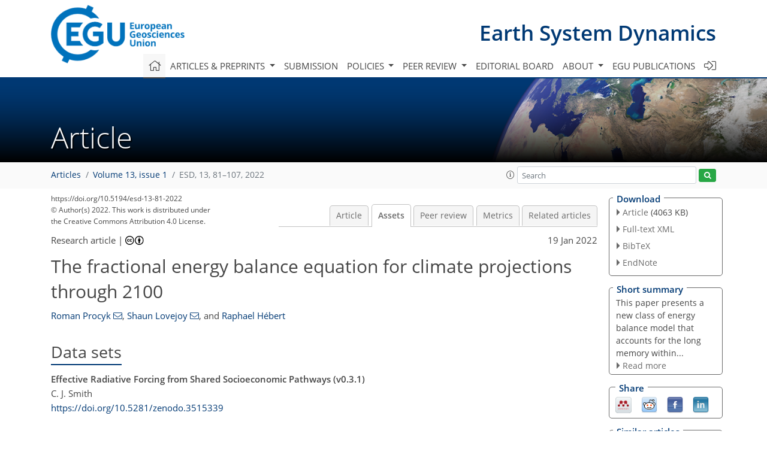

--- FILE ---
content_type: text/html
request_url: https://esd.copernicus.org/articles/13/81/2022/esd-13-81-2022-assets.html
body_size: 32560
content:
<!DOCTYPE html PUBLIC "-//W3C//DTD XHTML 1.0 Transitional//EN" "http://www.w3.org/TR/xhtml1/DTD/xhtml1-transitional.dtd">
<!--[if lt IE 7]>      <html xmlns="https://www.w3.org/1999/xhtml" xml:lang="en" lang="en" class="no-js lt-ie9 lt-ie8 lt-ie7 co-ui"> <![endif]-->
											<!--[if IE 7]>         <html  xmlns="https://www.w3.org/1999/xhtml" xml:lang="en" lang="en" class="no-js lt-ie9 lt-ie8 co-ui"> <![endif]-->
											<!--[if IE 8]>         <html xmlns="https://www.w3.org/1999/xhtml" xml:lang="en" lang="en" class="no-js lt-ie9 co-ui"> <![endif]-->
											<!--[if gt IE 8]><!--> <html xmlns="https://www.w3.org/1999/xhtml" xml:lang="en" lang="en" class="no-js co-ui"> <!--<![endif]--> 
											<!-- remove class no-js if js is available --><head>
                                                <!-- BEGIN_HEAD -->
                                                <meta http-equiv="Content-Type" content="text/html; charset=utf-8" />
                                                <meta charset="utf-8" />
                                                <meta name="viewport" content="width=device-width, initial-scale=1" />
                                                
                                                <meta name="theme-color" content="#000000" />
                                                <meta name="application-name" content="1" />
                                                <meta name="msapplication-TileColor" content="#FFFFFF" />
                                            <link rel="preconnect" crossorigin="" href="https://contentmanager.copernicus.org/" /><link rel="icon" size="16x16" href="https://www.earth-system-dynamics.net/favicon_copernicus_16x16_.ico" type="image/x-icon" /><link rel="icon" size="24x24" href="https://www.earth-system-dynamics.net/favicon_copernicus_24x24_.ico" type="image/x-icon" /><link rel="icon" size="32x32" href="https://www.earth-system-dynamics.net/favicon_copernicus_32x32_.ico" type="image/x-icon" /><link rel="icon" size="48x48" href="https://www.earth-system-dynamics.net/favicon_copernicus_48x48_.ico" type="image/x-icon" /><link rel="icon" size="64x64" href="https://www.earth-system-dynamics.net/favicon_copernicus_64x64_.ico" type="image/x-icon" /><link rel="icon" size="228x228" href="https://www.earth-system-dynamics.net/favicon_copernicus_228x228_.png" type="image/png-icon" /><link rel="icon" size="195x195" href="https://www.earth-system-dynamics.net/favicon_copernicus_195x195_.png" type="image/png-icon" /><link rel="icon" size="196x196" href="https://www.earth-system-dynamics.net/favicon_copernicus_196x196_.png" type="image/png-icon" /><link rel="icon" size="128x128" href="https://www.earth-system-dynamics.net/favicon_copernicus_128x128_.png" type="image/png-icon" /><link rel="icon" size="96x96" href="https://www.earth-system-dynamics.net/favicon_copernicus_96x96_.png" type="image/png-icon" /><link rel="apple-touch-icon-precomposed" size="180x180" href="https://www.earth-system-dynamics.net/favicon_copernicus_180x180_.png" type="image/png-icon" /><link rel="apple-touch-icon-precomposed" size="120x120" href="https://www.earth-system-dynamics.net/favicon_copernicus_120x120_.png" type="image/png-icon" /><link rel="apple-touch-icon-precomposed" size="152x152" href="https://www.earth-system-dynamics.net/favicon_copernicus_152x152_.png" type="image/png-icon" /><link rel="apple-touch-icon-precomposed" size="76x76" href="https://www.earth-system-dynamics.net/favicon_copernicus_76x76_.png" type="image/png-icon" /><link rel="apple-touch-icon-precomposed" size="57x57" href="https://www.earth-system-dynamics.net/favicon_copernicus_57x57_.ico" type="image/png-icon" /><link rel="apple-touch-icon-precomposed" size="144x144" href="https://www.earth-system-dynamics.net/favicon_copernicus_144x144_.png" type="image/png-icon" /><script type="text/javascript" src="https://cdn.copernicus.org/libraries/mustache/2.3.0/mustache.min.js"></script><script type="text/javascript" src="https://cdn.copernicus.org/libraries/jquery/1.11.1/jquery.min.js"></script><script type="text/javascript" src="https://cdn.copernicus.org/js/copernicus.min.js"></script><script type="text/javascript" src="https://cdn.copernicus.org/apps/htmlgenerator/js/htmlgenerator-v2.js"></script><script type="text/javascript" src="https://cdn.copernicus.org/libraries/photoswipe/4.1/photoswipe.min.js"></script><script type="text/javascript" src="https://cdn.copernicus.org/libraries/photoswipe/4.1/photoswipe-ui-default.min.js"></script><link rel="stylesheet" type="text/css" media="all" href="https://cdn.copernicus.org/libraries/dszparallexer/dzsparallaxer.css" /><script type="text/javascript" src="https://cdn.copernicus.org/libraries/dszparallexer/dzsparallaxer.js"></script><link rel="stylesheet" type="text/css" media="all" id="hasBootstrap" href="https://cdn.copernicus.org/libraries/bootstrap/current/css/bootstrap.min.css" /><link rel="stylesheet" type="text/css" media="all" href="https://cdn.copernicus.org/libraries/bootstrap/current/css/bootstrap-media.min.css" /><link rel="stylesheet" type="text/css" media="all" href="https://cdn.copernicus.org/libraries/bootstrap/current/css/bootstrap-grid.min.css" /><link rel="stylesheet" type="text/css" media="all" href="https://cdn.copernicus.org/libraries/bootstrap/current/css/bootstrap-reboot.min.css" /><script type="text/javascript" src="https://cdn.copernicus.org/libraries/bootstrap/current/js/popper.js"></script><script type="text/javascript" src="https://cdn.copernicus.org/libraries/bootstrap/current/js/bootstrap.min.js"></script><link rel="preconnect" crossorigin="" href="https://cdn.copernicus.org/" /><link rel="stylesheet" type="text/css" media="all" href="https://cdn.copernicus.org/libraries/unsemantic/unsemantic.min.css" /><link rel="stylesheet" type="text/css" media="all" href="https://cdn.copernicus.org/libraries/photoswipe/4.1/photoswipe.css" /><link rel="stylesheet" type="text/css" media="all" href="https://cdn.copernicus.org/libraries/photoswipe/4.1/dark-icon-skin/dark-icon-skin.css" /><link rel="stylesheet" type="text/css" media="all" href="https://cdn.copernicus.org/css/copernicus-min.css" /><link rel="stylesheet" type="text/css" media="all" href="https://cdn.copernicus.org/css/fontawesome.css" /><link rel="stylesheet" type="text/css" media="all" href="https://cdn.copernicus.org/fonts/FontAwesome/5.11.2_and_4.7.0/css/all.font.css" /><link rel="stylesheet" type="text/css" media="projection, handheld, screen, tty, tv, print" href="https://www.earth-system-dynamics.net/co_cms_font_open_sans_v_15.css" /><link rel="stylesheet" type="text/css" media="projection, handheld, screen, tty, tv, print" href="https://www.earth-system-dynamics.net/template_one_column_base_2023_202301261343_1676458272.css" /><link rel="stylesheet" type="text/css" media="print" href="https://www.earth-system-dynamics.net/template_one_column_base_print_2023_1674737524.css" /><script src="https://www.earth-system-dynamics.net/co_common.js" type="text/javascript">
</script><script src="https://www.earth-system-dynamics.net/co_auth_check.js" type="text/javascript">
</script><script src="https://www.earth-system-dynamics.net/onload_javascript_actions.js" type="text/javascript">
</script><script src="https://www.earth-system-dynamics.net/template-one-column_2023_1674737530.js" type="text/javascript">
</script><!-- END_HEAD --><meta name="global_projectID" content="430" /><meta name="global_pageID" content="2490" /><meta name="global_pageIdentifier" content="home" /><meta name="global_moBaseURL" content="https://meetingorganizer.copernicus.org/" /><meta name="global_projectShortcut" content="ESD" /><meta name="global_projectDomain" content="https://www.earth-system-dynamics.net/" />
<title>ESD - Assets - The fractional energy balance equation  for climate projections through 2100</title>
<meta name="data-non-mobile-optimized-message" content="" /><script id="networker">
    window.isSafari = /^((?!chrome|android).)*safari/i.test(navigator.userAgent);

    /**
     *
     */
    function createToastsFunctionality() {
        const toastsWrapper = $('<div>')
                .attr('aria-live', 'polite')
                .attr('aria-atomic', 'true')
                .addClass('toasts-notifications-wrapper');
        $('body').append(toastsWrapper);
    }

    function isOS() {
        return [
                    'iPad Simulator',
                    'iPhone Simulator',
                    'iPod Simulator',
                    'iPad',
                    'iPhone',
                    'iPod'
                ].includes(navigator.platform)
                || (navigator.userAgent.includes("Mac") && "ontouchend" in document)
    }

    /**
     *
     * @param notificationContent
     */
    function addToast(notificationContent) {
        const toast = $('<div>').addClass('toast').attr('role', 'alert').attr('aria-live', 'assertive')
                .attr('aria-atomic', 'true').attr('data-autohide', 'false');
        const toastHeader = $('<div>').addClass('toast-header');
        const toastHeaderTitle = $('<strong>').addClass('mr-auto').html(notificationContent.title);
        const toastHeaderCloseButton = $('<button>').addClass('ml-2').addClass('mb-1').addClass('close').attr('type', 'button')
                .attr('data-dismiss', 'toast');
        const toastHeaderCloseIcon = $('<span>').attr('aria-hidden', 'true').html('&times;');

        let url = '';
        if (notificationContent.hasOwnProperty('url')) {
            url = notificationContent.url;
        } else {
            url = 'https://networker.copernicus.org/my-network';
        }
        const toastBody = $('<div>').addClass('toast-body').html('<a target="_blank" href="' + url + '">' + notificationContent.text + '</a>');
        $(toastHeaderCloseButton).append(toastHeaderCloseIcon);
        $(toastHeader).append(toastHeaderTitle);
        $(toastHeader).append(toastHeaderCloseButton);
        $(toast).append(toastHeader);
        $(toast).append(toastBody);

        $('.toasts-notifications-wrapper').append(toast);

        $('.toast').toast('show');
    }

    function coNetworker_sendUsersLocation(location, userHash, publicLabel, projectID, application) {

        if (templateHasBootstrap()) {
            createToastsFunctionality();
        }

        userHash = userHash || 'null';
        location = location || 'c_content_manager::getProjectTemplateMobileOpt';
        publicLabel = publicLabel || '';

        if (publicLabel === ''){
            publicLabel = location;
        }

        if (userHash !== null && userHash.length > 5) {
            try {
                if(typeof window.ws === 'undefined' || window.ws === null || !window.ws) {
                    window.ws = new WebSocket('wss://websockets.copernicus.org:8080');
                } else {
                    window.ws.close(1000);
                    window.ws = new WebSocket('wss://websockets.copernicus.org:8080');
                }
                const data = {
                    'type': 'status',
                    'action': 'start',
                    'data': {
                        'userIdentifier': userHash,
                        'projectID': projectID,
                        'coApp': application,
                        'location': location,
                        'publicLabel': publicLabel
                    }
                };
                if (window.ws === 1) {
                    window.ws.send(JSON.stringify(data));
                } else {
                    window.ws.onopen = function (msg) {
                        window.ws.send(JSON.stringify(data));
                        dispatchEvent(new CustomEvent('loadCommonNetworker'));
                    };

                    window.ws.onmessage = function (event) {
                        try {
                            const data = JSON.parse(event.data);

                            switch (data.type) {
                                case 'notification':
                                    const pushNotificationData = data.data;
                                    if (pushNotificationData.hasOwnProperty('user') && pushNotificationData.user.length > 5 && pushNotificationData.user === userHash) {
                                        window.showPushNotification(pushNotificationData);
                                    }
                                    break;
                            }
                        } catch (e) {
                            console.log(e);
                        }
                    }
                }
            } catch (e) {
                console.error(e);
            }

        }
    }

    window.showPushNotification = function (notificationContent) {
        showMessage(notificationContent);

        function showMessage(notificationContent){
            if (templateHasBootstrap()) {
                showBootstrapModal(notificationContent);
            }
        }

        function showBootstrapModal(notificationContent) {
            const randomId = getRandomInt(100,999);
            let modal = $('<div>').addClass('modal').attr('id', 'modal-notification' + randomId);
            let modalDialog = $('<div>').addClass('modal-dialog');
            let modalContent = $('<div>').addClass('modal-content');
            let modalBody = $('<div>').addClass('modal-body');
            let message = $('<div>').addClass('modal-push-message').html('<h3 class="mb-3">' + notificationContent.title + '</h3><p>' + notificationContent.text + '</p>');
            let buttonsWrapper = $('<div>').addClass('row');
            let buttonsWrapperCol = $('<div>').addClass('col-12').addClass('text-right');
            let buttonCancel = $('<button>').addClass('btn').addClass('btn-danger').addClass('mr-2').html('Cancel')
            let buttonSuccess = $('<button>').addClass('btn').addClass('btn-success').html('OK')

            $(buttonsWrapper).append(buttonsWrapperCol);
            $(buttonsWrapperCol).append(buttonCancel);
            $(buttonsWrapperCol).append(buttonSuccess);
            $(modalBody).append(message).append(buttonsWrapper);
            $(modalContent).append(modalBody);
            $(modalDialog).append(modalContent);
            $(modal).append(modalDialog);

            $(buttonCancel).on('click', (event) => {
                event.preventDefault();
                event.stopPropagation();
                event.stopImmediatePropagation();
                $(modal).modal('hide');
            });

            $(buttonSuccess).on('click', (event) => {
                event.preventDefault();
                event.stopPropagation();
                event.stopImmediatePropagation();
                $(modal).modal('hide');
                handleOnclickNotification(notificationContent);
            });
            $(modal).modal('show');

            setTimeout(() => {
                dispatchEvent(new CustomEvent('modalLoaded', {'detail': 'modal-notification' + randomId}));
            }, 1000);
        }

        window.addEventListener('modalLoaded', function (event) {
            setTimeout(() => {
                $('#' + event.detail).modal('hide');
            }, 9000);
        });

        function handleOnclickNotification(notificationContent) {
            if (notificationContent.hasOwnProperty('withConnect') && notificationContent.withConnect.length > 0) {
                acceptContactRequest(notificationContent);
            }

            if (notificationContent.hasOwnProperty('url')) {
                if (window.isSafari && isOS()) {
                    window.location.href = notificationContent.url;
                } else {
                    window.open(notificationContent.url, '_blank').focus();
                }
            } else {
                if (window.isSafari && isOS()) {
                    window.open('https://networker.copernicus.org/my-network', '_blank');
                } else {
                    window.open('https://networker.copernicus.org/my-network', '_blank').focus();
                }
            }
        }

        /**
         *
         * @param notificationContent
         */
        function acceptContactRequest(notificationContent) {
            const formData = new FormData();
            formData.append('r', notificationContent.userFrom);
            formData.append('a', 'a');

            $.ajax({
                url: 'https://networker.copernicus.org/handle-request-job',
                type: 'POST',
                data: formData,
                processData: false,
                contentType: false,
                xhrFields: {
                    withCredentials: true
                },
                beforeSend: function () {
                    $('.splash').fadeIn();
                    $('.lightbox').fadeIn();
                }
            })
                    .done(function (dataResponse) {
                        const data = JSON.parse(dataResponse);
                        let text = 'Please consider joining the text chat now.';
                        window.sendPushNotification({
                            title: window.userDataCommonNetworker.name + ' aims to chat with you.',
                            text: text,
                            user: data.message.userIdentifier,
                            url: notificationContent.url
                        });
                        $('.splash').fadeOut();
                        $('.lightbox').fadeOut();
                    })
                    .fail(function (error) {
                        $('.splash').fadeOut();
                        $('.lightbox').fadeOut();
                    });
        }
    }


    function templateHasBootstrap() {
        const bootstrap = document.getElementById('hasBootstrap');
        return bootstrap !== null && typeof bootstrap !== 'undefined';
    }

        coNetworker_sendUsersLocation();
    dispatchEvent(new CustomEvent('loadCommonNetworker'));

    function getRandomInt(min, max) {
        min = Math.ceil(min);
        max = Math.floor(max);
        return Math.floor(Math.random() * (max - min + 1)) + min;
    }
</script>

		<link rel="stylesheet" type="text/css" href="https://cdn.copernicus.org/libraries/photoswipe/4.1/dark-icon-skin/dark-icon-skin.css">
    <base href="/">

<link rel="stylesheet" type="text/css" href="https://cdn.copernicus.org/libraries/unsemantic/unsemantic.min.css">
<link rel="stylesheet" type="text/css" href="https://cdn.copernicus.org/libraries/jquery/1.11.1/ui/jquery-ui.min.css">
<link rel="stylesheet" type="text/css" href="https://cdn.copernicus.org/libraries/jquery/1.11.1/ui/jquery-ui-slider-pips.css">
<link rel="stylesheet" type="text/css" href="https://cdn.copernicus.org/libraries/photoswipe/4.1/photoswipe.css">
<link rel="stylesheet" type="text/css" href="https://cdn.copernicus.org/apps/htmlgenerator/css/htmlgenerator.css?v=1">
<meta name="citation_fulltext_world_readable" content="">
<meta name="citation_publisher" content="Copernicus GmbH"/>
<meta name="citation_title" content="The fractional energy balance equation  for climate projections through 2100"/>
<meta name="citation_abstract" content="&lt;p&gt;&lt;strong class=&quot;journal-contentHeaderColor&quot;&gt;Abstract.&lt;/strong&gt; We produce climate projections through the 21st century using the fractional energy balance equation (FEBE): a generalization of the standard energy balance equation (EBE). The FEBE can be derived from Budyko–Sellers models or phenomenologically through the application of the scaling symmetry to energy storage processes, easily implemented by changing the integer order of the storage (derivative) term in the EBE to a fractional value.&lt;/p&gt; &lt;p&gt;The FEBE is defined by three parameters: a fundamental shape parameter, a timescale and an amplitude, corresponding to, respectively, the scaling exponent &lt;span class=&quot;inline-formula&quot;&gt;&lt;i&gt;h&lt;/i&gt;&lt;/span&gt;, the relaxation time &lt;span class=&quot;inline-formula&quot;&gt;&lt;i&gt;τ&lt;/i&gt;&lt;/span&gt; and the equilibrium climate sensitivity (ECS). Two additional parameters were needed for the forcing: an aerosol recalibration factor &lt;span class=&quot;inline-formula&quot;&gt;&lt;i&gt;α&lt;/i&gt;&lt;/span&gt; to account for the large aerosol uncertainty and a volcanic intermittency correction exponent &lt;span class=&quot;inline-formula&quot;&gt;&lt;i&gt;ν&lt;/i&gt;&lt;/span&gt;. A Bayesian framework based on historical temperatures and natural and anthropogenic forcing series was used for parameter estimation. Significantly, the error model was not ad hoc but rather predicted by the model itself: the internal variability response to white noise internal forcing.&lt;/p&gt; &lt;p&gt;The 90 % credible interval (CI) of the exponent and relaxation time were &lt;span class=&quot;inline-formula&quot;&gt;&lt;i&gt;h&lt;/i&gt;=[0.33&lt;/span&gt;, 0.44&lt;span class=&quot;inline-formula&quot;&gt;]&lt;/span&gt; (median &lt;span class=&quot;inline-formula&quot;&gt;=&lt;/span&gt; 0.38) and &lt;span class=&quot;inline-formula&quot;&gt;&lt;i&gt;τ&lt;/i&gt;=[2.4&lt;/span&gt;, 7.0&lt;span class=&quot;inline-formula&quot;&gt;]&lt;/span&gt; (median &lt;span class=&quot;inline-formula&quot;&gt;=&lt;/span&gt; 4.7) years compared to the usual EBE &lt;span class=&quot;inline-formula&quot;&gt;&lt;i&gt;h&lt;/i&gt;=1&lt;/span&gt;, and literature values of &lt;span class=&quot;inline-formula&quot;&gt;&lt;i&gt;τ&lt;/i&gt;&lt;/span&gt; typically in the range 2–8 years. Aerosol forcings were too strong, requiring a decrease by an average factor &lt;span class=&quot;inline-formula&quot;&gt;&lt;i&gt;α&lt;/i&gt;=[&lt;/span&gt;0.2, 1.0&lt;span class=&quot;inline-formula&quot;&gt;]&lt;/span&gt; (median &lt;span class=&quot;inline-formula&quot;&gt;=&lt;/span&gt; 0.6); the volcanic intermittency correction exponent was
&lt;span class=&quot;inline-formula&quot;&gt;&lt;i&gt;ν&lt;/i&gt;=[&lt;/span&gt;0.15, 0.41&lt;span class=&quot;inline-formula&quot;&gt;]&lt;/span&gt; (median &lt;span class=&quot;inline-formula&quot;&gt;=&lt;/span&gt; 0.28) compared to standard values &lt;span class=&quot;inline-formula&quot;&gt;&lt;math xmlns=&quot;http://www.w3.org/1998/Math/MathML&quot; id=&quot;M19&quot; display=&quot;inline&quot; overflow=&quot;scroll&quot; dspmath=&quot;mathml&quot;&gt;&lt;mrow&gt;&lt;mi mathvariant=&quot;italic&quot;&gt;α&lt;/mi&gt;&lt;mo&gt;=&lt;/mo&gt;&lt;mi mathvariant=&quot;italic&quot;&gt;ν&lt;/mi&gt;&lt;mo&gt;=&lt;/mo&gt;&lt;mn mathvariant=&quot;normal&quot;&gt;1&lt;/mn&gt;&lt;/mrow&gt;&lt;/math&gt;&lt;span&gt;&lt;svg:svg xmlns:svg=&quot;http://www.w3.org/2000/svg&quot; width=&quot;46pt&quot; height=&quot;10pt&quot; class=&quot;svg-formula&quot; dspmath=&quot;mathimg&quot; md5hash=&quot;15822e8fd912275f1bcd5d97b4e1eadb&quot;&gt;&lt;svg:image xmlns:xlink=&quot;http://www.w3.org/1999/xlink&quot; xlink:href=&quot;esd-13-81-2022-ie00001.svg&quot; width=&quot;46pt&quot; height=&quot;10pt&quot; src=&quot;esd-13-81-2022-ie00001.png&quot;/&gt;&lt;/svg:svg&gt;&lt;/span&gt;&lt;/span&gt;. The overpowered aerosols support a revision of the global modern (2005) aerosol forcing 90 % CI to a narrower range [&lt;span class=&quot;inline-formula&quot;&gt;−1.0&lt;/span&gt;, &lt;span class=&quot;inline-formula&quot;&gt;−0.2&lt;/span&gt;] W m&lt;span class=&quot;inline-formula&quot;&gt;&lt;sup&gt;−2&lt;/sup&gt;&lt;/span&gt;. The key parameter ECS in comparison to IPCC AR5 (and to the CMIP6 MME), the 90 % CI range is reduced from [1.5, 4.5] K ([2.0, 5.5] K) to [1.6, 2.4] K ([1.5, 2.2] K), with median value lowered from 3.0 K (3.7 K) to 2.0 K (1.8 K). Similarly we found for the transient climate response (TCR), the 90 % CI range shrinks from [1.0, 2.5] K ([1.2, 2.8] K) to [1.2, 1.8] K ([1.1, 1.6] K) and the median estimate decreases from 1.8 K (2.0 K) to 1.5 K (1.4 K). As often seen in other observational-based studies, the FEBE values for climate sensitivities are therefore somewhat lower but still consistent with those in IPCC AR5 and the CMIP6 MME.&lt;/p&gt; &lt;p&gt;Using these parameters, we made projections to 2100 using both the Representative Concentration Pathway (RCP) and Shared Socioeconomic Pathway (SSP) scenarios, and compared them to the corresponding CMIP5 and CMIP6 multi-model ensembles (MMEs). The FEBE historical reconstructions (1880–2020) closely follow observations, notably during the 1998–2014 slowdown (“hiatus”). We also reproduce the internal variability with the FEBE and statistically validate this against centennial-scale temperature observations. Overall, the FEBE projections were 10 %–15 % lower but due to their smaller uncertainties, their 90 % CIs lie completely within the GCM 90 % CIs. This agreement means that the FEBE validates the MME, and vice versa.&lt;/p&gt;"/>
    <meta name="citation_publication_date" content="2022/01/19"/>
    <meta name="citation_online_date" content="2022/01/19"/>
<meta name="citation_journal_title" content="Earth System Dynamics"/>
    <meta name="citation_volume" content="13"/>
    <meta name="citation_issue" content="1"/>
    <meta name="citation_issn" content="2190-4979"/>
<meta name="citation_doi" content="https://doi.org/10.5194/esd-13-81-2022"/>
<meta name="citation_firstpage" content="81"/>
<meta name="citation_lastpage" content="107"/>
    <meta name="citation_author" content="Procyk, Roman"/>
        <meta name="citation_author_institution" content="Physics Department, McGill University, 3600 rue University, Montreal, Quebec, H3A 2T8, Canada"/>
        <meta name="citation_author_orcid" content="0000-0001-9555-2681">
        <meta name="citation_author_email" content="roman.procyk@mail.mcgill.ca">
    <meta name="citation_author" content="Lovejoy, Shaun"/>
        <meta name="citation_author_institution" content="Physics Department, McGill University, 3600 rue University, Montreal, Quebec, H3A 2T8, Canada"/>
        <meta name="citation_author_orcid" content="0000-0002-9367-3137">
        <meta name="citation_author_email" content="lovejoy@physics.mcgill.ca">
    <meta name="citation_author" content="Hébert, Raphael"/>
        <meta name="citation_author_institution" content="Alfred-Wegener Institute Helmholtz Centre for Polar and Marine Research,  Telegrafenberg A45, 14473 Potsdam, Germany"/>
        <meta name="citation_author_institution" content="Institute of Geosciences, University of Potsdam, Karl-Liebknecht-Str. 24/25, 14476 Potsdam, Germany"/>
        <meta name="citation_author_orcid" content="0000-0002-9869-4658">

    <meta name="citation_reference" content="Annan, J. D. and Hargreaves, J. C.: Reliability of the CMIP3 ensemble,
Geophys. Res. Lett., 37, L02703, https://doi.org/10.1029/2009gl041994, 2010. a">
    <meta name="citation_reference" content="Bellouin, N., Quaas, J., Gryspeerdt, E., Kinne, S., Stier, P., Watson-Parris,
D., Boucher, O., Carslaw, K. S., Christensen, M., Daniau, A.-L., Dufresne,
J.-L., Feingold, G., Fiedler, S., Forster, P., Gettelman, A., Haywood, J. M.,
Lohmann, U., Malavelle, F., Mauritsen, T., McCoy, D. T., Myhre, G.,
Mülmenstädt, J., Neubauer, D., Possner, A., Rugenstein, M., Sato, Y.,
Schulz, M., Schwartz, S. E., Sourdeval, O., Storelvmo, T., Toll, V., Winker,
D., and Stevens, B.: Bounding Global Aerosol Radiative Forcing of Climate
Change, Rev. Geophys., 58, e2019RG000660, https://doi.org/10.1029/2019RG000660, 2020. a, b">
    <meta name="citation_reference" content="Bretherton, S.: A National Strategy for Advancing Climate Modeling, The
National Academies Press, Washington, DC, https://doi.org/10.17226/13430, 2012. a">
    <meta name="citation_reference" content="Budyko, M. I.: The effect of solar radiation variations on the climate of the
Earth, Tellus, 21, 611–619, 1969. a, b">
    <meta name="citation_reference" content="Chan, D. and Huybers, P.: Correcting Observational Biases in Sea-Surface
Temperature Observations Removes Anomalous Warmth during World War II,
J. Climate, 34, 4585–4602, https://doi.org/10.1175/JCLI-D-20-0907.1, 2021. a">
    <meta name="citation_reference" content="Collins, M., Knutti, R., Arblaster, J., Dufresne, J.-L., Fichefet, T.,
Friedlingstein, P., Gao, X., Gutowski, W. J., Johns, T., Krinner, G.,
Shongwe, M., Tebaldi, C., Weaver, A. J., and Wehner, M.: Long-term climate
change: Projections, commitments and irreversibility, Cambridge University Press, Cambridge, UK, 1029–1136, https://doi.org/10.1017/CBO9781107415324.024, 2013. a">
    <meta name="citation_reference" content="Cowtan, K. and Way, R.: Update to `Coverage bias in the HadCRUT4 temperature
series and its impact on recent temperature trends'. Temperature
reconstruction by domain: version 2.0 temperature series, Quarterly Journal of the Royal Meteorological Society, Q. J. Roy. Meteorol. Soc., 140,
1935–1944, https://doi.org/10.1002/qj.2297, 2014a. a">
    <meta name="citation_reference" content="Cowtan, K. and Way, R. G.: Coverage bias in the HadCRUT4 temperature series and its impact on recent temperature trends, Q. J. Roy. Meteorol. Soc. 140, 1935–1944, https://doi.org/10.1002/qj.2297, 2014b. a">
    <meta name="citation_reference" content="Cowtan, K., Hausfather, Z., Hawkins, E., Jacobs, P., Mann, M. E., Miller, S. K., Steinman, B. A., Stolpe, M. B., and Way, R. G.: Robust comparison of climate models with observations using blended land air and ocean sea surface
temperatures, Geophys. Res. Lett., 42, 6526–6534, 2015. a">
    <meta name="citation_reference" content="Crowley, T. J., Zielinski, G., Vinther, B., Udisti, R., Kreutz, K., Cole-Dai,
J., and Castellano, E.: Volcanism and the little ice age, PAGES News, 16,
22–23, 2008. a">
    <meta name="citation_reference" content="de Lima, M. I. P. and Lovejoy, S.: Macroweather precipitation variability up to global and centennial scales, Water Resour. Res., 51, 9490–9513,
https://doi.org/10.1002/2015WR017455, 2015. a">
    <meta name="citation_reference" content="Del Rio Amador, L. and Lovejoy, S.: Predicting the global temperature with the Stochastic Seasonal to Interannual Prediction System (StocSIPS), Clim.
Dynam., 53, 4373–4411, https://doi.org/10.1007/s00382-019-04791-4, 2019. a, b, c, d, e, f">
    <meta name="citation_reference" content="Del Rio Amador, L. and Lovejoy, S.: Long-Range Forecasting as a Past Value
Problem: Untangling Correlations and Causality With Scaling, Geophy. Res. Lett., 48, e2020GL092147, https://doi.org/10.1029/2020GL092147, 2021a. a, b, c">
    <meta name="citation_reference" content="Del Rio Amador, L. and Lovejoy, S.: Using regional scaling for temperature
forecasts with the Stochastic Seasonal to Interannual Prediction System (StocSIPS), Clim. Dynam., 57, 727–756, https://doi.org/10.1007/s00382-021-05737-5, 2021b. a, b">
    <meta name="citation_reference" content="ESGF – Earth System Grid Federation: ESGF Node at DOE/LLNL, Earth System Grid Federation (ESGF), available at: https://esgf-node.llnl.gov/projects/esgf-llnl/, last access: 20 December 2019. a">
    <meta name="citation_reference" content="Flynn, C. M. and Mauritsen, T.: On the climate sensitivity and historical warming evolution in recent coupled model ensembles, Atmos. Chem. Phys., 20, 7829–7842, https://doi.org/10.5194/acp-20-7829-2020, 2020. a, b, c, d">
    <meta name="citation_reference" content="Forest, C. E., Stone,&lt;span id=&quot;page105&quot;/&gt; P. H., Sokolov, A. P., Allen, M. R., and Webster, M. D.: Quantifying Uncertainties in Climate System Properties with the Use of Recent Climate Observations, Science, 295, 113–117, https://doi.org/10.1126/science.1064419, 2002. a">
    <meta name="citation_reference" content="Forest, C. E., Stone, P. H., and Sokolov, A. P.: Estimated PDFs of climate
system properties including natural and anthropogenic forcings, Geophys. Res. Lett., 33, L01705, https://doi.org/10.1029/2005GL023977, 2006. a">
    <meta name="citation_reference" content="Forster, P. M., Maycock, A. C., McKenna, C. M., and Smith, C. J.: Latest
climate models confirm need for urgent mitigation, Nat. Clim. Change, 10,
7–10, https://doi.org/10.1038/s41558-019-0660-0, 2020. a">
    <meta name="citation_reference" content="Geoffroy, O., Saint-Martin, D., Olivié, D. J., Voldoire, A., Bellon, G.,
and Tytéca, S.: Transient climate response in a two-layer energy-balance
model. Part I: Analytical solution and parameter calibration using CMIP5
AOGCM experiments, J. Climate, 26, 1841–1857, 2013. a, b, c">
    <meta name="citation_reference" content="Ghil, M. and Lucarini, V.: The physics of climate variability and climate
change, Rev. Mod. Phys., 92, 035002, https://doi.org/10.1103/RevModPhys.92.035002, 2020. a">
    <meta name="citation_reference" content="Gregory, J. M. and Andrews, T.: Variation in climate sensitivity and feedback
parameters during the historical period, Geophys. Res. Lett., 43, 3911–3920, 2016. a">
    <meta name="citation_reference" content="Harries, J. E. and Belotti, C.: On the Variability of the Global Net Radiative Energy Balance of the Nonequilibrium Earth, J. Climate, 23, 1277–1290, https://doi.org/10.1175/2009JCLI2797.1, 2010. a">
    <meta name="citation_reference" content="Harvey, L. D. and Kaufmann, R. K.: Simultaneously constraining climate
sensitivity and aerosol radiative forcing, J. Climate, 15, 2837–2861, 2002. a">
    <meta name="citation_reference" content="Hasselmann, K.: Stochastic climate models Part I. Theory, Tellus, 28, 473–485, https://doi.org/10.3402/tellusa.v28i6.11316, 1976. a, b">
    <meta name="citation_reference" content="Hébert, R. and Lovejoy, S.: Interactive comment on “Global warming
projections derived from an observation-based minimal model” by K. Rypdal,
Earth Syst. Dynam., 7, 51–70, https://doi.org/10.5194/esd-7-51-2016, 2015. a">
    <meta name="citation_reference" content="Hébert, R. and Lovejoy, S.: Regional Climate Sensitivity- and Historical-Based Projections to 2100, Geophys. Res. Lett., 45, 4248–4254, https://doi.org/10.1002/2017GL076649, 2018. a">
    <meta name="citation_reference" content="Hébert, R., Lovejoy, S., and Tremblay, B.: An Observation-based Scaling
Model for Climate Sensitivity Estimates and Global Projections to 2100,
Clim. Dynam., 56, 1105–1129, https://doi.org/10.1007/s00382-020-05521-x, 2021. a, b, c, d, e, f, g, h, i, j, k, l, m, n, o, p, q, r, s, t">
    <meta name="citation_reference" content="Held, I., Winton, M., Takahashi, K., Delworth, T., Zeng, F., and Vallis, G. K.: Probing the Fast and Slow Components of Global Warming by Returning Abruptly to Preindustrial Forcing, J. Climate, 23, 2418–2427,
https://doi.org/10.1175/2009JCLI3466.1, 2010. a, b">
    <meta name="citation_reference" content="Huang, B., Menne, M. J., Boyer, T., Freeman, E., Gleason, B. E., Lawrimore, J. H., Liu, C., Rennie, J. J., Schreck, C. J., Sun, F., Vose, R., Williams, C. N., Yin, X., and Zhang, H.-M.: Uncertainty Estimates for Sea Surface Temperature and Land Surface Air Temperature in NOAAGlobalTemp Version 5, J. Climate, 33, 1351–1379, https://doi.org/10.1175/JCLI-D-19-0395.1, 2020. a">
    <meta name="citation_reference" content="Imkeller, P. and Von Storch, J.-S.: Stochastic climate models, in: vol. 49,
Birkhäuser, Birkhäuser, Basel, 2001. a">
    <meta name="citation_reference" content="IPCC: Climate Change 2013: The Physical Science Basis, in: Contribution of Working Group I to the Fifth Assessment Report of the Intergovernmental Panel on Climate Change, Cambridge University Press, Cambridge, UK and New York, NY, USA, https://doi.org/10.1017/CBO9781107415324, 2013. a, b, c, d">
    <meta name="citation_reference" content="Irrgang, C., Boers, N., Sonnewald, M., Barnes, E. A., Kadow, C., Staneva, J.,
and Saynisch-Wagner, J.: Towards neural Earth system modelling by integrating
artificial intelligence in Earth system science, Nat. Mach. Intell., 3, 667–674, 2021. a">
    <meta name="citation_reference" content="Iseri, Y., Yoshikawa, S., Kiguchi, M., Tawatari, R., Kanae, S., and Oki, T.:
Towards the incorporation of tipping elements in global climate risk
management: probability and potential impacts of passing a threshold, Sustainabil. Sci., 13, 315–328, https://doi.org/10.1007/s11625-018-0536-7, 2018. a">
    <meta name="citation_reference" content="Johansson, D. J., O'Neill, B. C., Tebaldi, C., and Häggström, O.:
Equilibrium climate sensitivity in light of observations over the warming
hiatus, Nat. Clim. Change, 5, 449–453, 2015. a">
    <meta name="citation_reference" content="Kaufmann, R. K., Kauppi, H., Mann, M. L., and Stock, J. H.: Reconciling
anthropogenic climate change with observed temperature 1998–2008, P. Natl. Acad. Sci. USA, 108, 11790–11793, https://doi.org/10.1073/pnas.1102467108, 2011. a">
    <meta name="citation_reference" content="Knutti, R., Furrer, R., Tebaldi, C., Cermak, J., and Meehl, G. A.: Challenges
in Combining Projections from Multiple Climate Models, J. Climate, 23, 2739–2758, https://doi.org/10.1175/2009JCLI3361.1, 2010. a">
    <meta name="citation_reference" content="Lenssen, N., Schmidt, G., Hansen, J., Menne, M., Persin, A., Ruedy, R., and
Zyss, D.: Improvements in the GISTEMP uncertainty model, J. Geophys. Res.-Atmos., 124, 6307–6326, https://doi.org/10.1029/2018JD029522, 2019. a">
    <meta name="citation_reference" content="Lewis, N. and Curry, J. A.: The implications for climate sensitivity of AR5
forcing and heat uptake estimates, Clim. Dynam., 45, 1009–1023,
https://doi.org/10.1007/s00382-014-2342-y, 2015. a, b">
    <meta name="citation_reference" content="Lewis, N. and Curry, J.: The Impact of Recent Forcing and Ocean Heat Uptake
Data on Estimates of Climate Sensitivity, J. Climate, 31, 6051–6071,
https://doi.org/10.1175/JCLI-D-17-0667.1, 2018. a">
    <meta name="citation_reference" content="Lovejoy, S.: What Is Climate?, Eos Trans. Am. Geophys. Union, 94, 1–2, https://doi.org/10.1002/2013EO010001, 2013. a, b">
    <meta name="citation_reference" content="Lovejoy, S.: Using scaling for macroweather forecasting including the pause,
Geophys. Res. Lett., 42, 7148–7155, 2015a. a, b">
    <meta name="citation_reference" content="Lovejoy, S.: A voyage through scales, a missing quadrillion and why the climate is not what you expect, Clim. Dynam., 44, 3187–3210,
https://doi.org/10.1007/s00382-014-2324-0, 2015b. a, b, c">
    <meta name="citation_reference" content="Lovejoy, S.: Weather, Macroweather and Climate: our random yet predictable
atmosphere, Oxford University Press, Oxford, 2019. a, b, c">
    <meta name="citation_reference" content="Lovejoy, S.: The half-order energy balance equation – Part 1: The homogeneous HEBE and long memories, Earth Syst. Dynam., 12, 469–487, https://doi.org/10.5194/esd-12-469-2021, 2021a. a, b, c, d, e, f">
    <meta name="citation_reference" content="Lovejoy, S.: The half-order energy balance equation – Part 2: The inhomogeneous HEBE and 2D energy balance models, Earth Syst. Dynam., 12, 489–511, https://doi.org/10.5194/esd-12-489-2021, 2021b. a, b, c, d, e, f">
    <meta name="citation_reference" content="Lovejoy, S.: Fractional relaxation noises, motions and the fractional energy balance equation, Nonlin. Processes Geophys., https://doi.org/10.5194/npg-2019-39, in press, 2022. a, b, c, d, e">
    <meta name="citation_reference" content="Lovejoy, S. and Schertzer, D.: The Weather and Climate: Emergent Laws and
Multifractal Cascades, Cambridge University Press, Cambridge,
https://doi.org/10.1017/CBO9781139093811, 2013. a, b, c, d">
    <meta name="citation_reference" content="Lovejoy, S. and Varotsos, C.: Scaling regimes and linear/nonlinear responses of last millennium climate to volcanic and solar forcings, Earth Syst. Dynam., 7, 133–150, https://doi.org/10.5194/esd-7-133-2016, 2016. a, b">
    <meta name="citation_reference" content="Lovejoy, S., del Rio &lt;span id=&quot;page106&quot;/&gt;Amador, L., and Hébert, R.: The ScaLIng Macroweather Model (SLIMM): using scaling to forecast global-scale macroweather from months to decades, Earth Syst. Dynam., 6, 637–658, https://doi.org/10.5194/esd-6-637-2015, 2015. a, b, c, d">
    <meta name="citation_reference" content="Lovejoy, S., Del Rio Amador, L., and Hébert, R.: Harnessing Butterflies:
Theory and Practice of the Stochastic Seasonal to Interannual Prediction
System (StocSIPS), in: Advances in Nonlinear Geosciences, edited by: Tsonis, A., Springer, Cham, 305–355, https://doi.org/10.1007/978-3-319-58895-7_17, 2017. a">
    <meta name="citation_reference" content="Lovejoy, S., Procyk, R., Hébert, R., and Amador, D. R.: The fractional energy balance equation, Q. J. Roy. Meteorol. Soc., 147, 1964–1988, https://doi.org/10.1002/qj.4005, 2021. a, b, c, d, e, f, g">
    <meta name="citation_reference" content="Medhaug, I., Stolpe, M., Fischer, E., and Knutti, R.: Reconciling controversies about the `global warming hiatus', Nature, 545, 41–47,
https://doi.org/10.1038/nature22315, 2017. a">
    <meta name="citation_reference" content="Meehl, G., Arblaster, J., Fasullo, J., Hu, A., and Trenberth, K.: Model-based
evidence of deep-ocean heat uptake during surface-temperature hiatus periods,
Nat. Clim. Change, 1, 360–364, https://doi.org/10.1038/nclimate1229, 2011. a">
    <meta name="citation_reference" content="Meinshausen, M., Raper, S. C. B., and Wigley, T. M. L.: Emulating coupled
atmosphere-ocean and carbon cycle models with a simpler model, MAGICC6 –
Part 1: Model description and calibration, Atmos. Chem. Phys., 11, 1417–1456, https://doi.org/10.5194/acp-11-1417-2011, 2011a. a">
    <meta name="citation_reference" content="Meinshausen, M., Smith, S. J., Calvin, K., Daniel, S. J., Kainuma, M. L. T., Lamarque, J. F., Matsumoto, J. F., Montzka, S. A., Raper, S. C. B., Riahi, K., Thomson, A., Velders, G. J. M., and van Vuuren, D. P. P.: The RCP greenhouse gas concentrations and their extensions from 1765 to 2300, Climatic Change, 109, 213–241, https://doi.org/10.1007/s10584-011-0156-z, 2011b. a, b, c">
    <meta name="citation_reference" content="Meinshausen, M., Nicholls, Z. R. J., Lewis, J., Gidden, M. J., Vogel, E.,
Freund, M., Beyerle, U., Gessner, C., Nauels, A., Bauer, N., Canadell, J. G.,
Daniel, J. S., John, A., Krummel, P. B., Luderer, G., Meinshausen, N.,
Montzka, S. A., Rayner, P. J., Reimann, S., Smith, S. J., van den Berg, M.,
Velders, G. J. M., Vollmer, M. K., and Wang, R. H. J.: The shared socio-economic pathway (SSP) greenhouse gas concentrations and their extensions to 2500, Geosci. Model Dev., 13, 3571–3605,
https://doi.org/10.5194/gmd-13-3571-2020, 2020. a">
    <meta name="citation_reference" content="Millar, R. J., Otto, A., Forster, P. M., Lowe, J. A., Ingram, W. J., and Allen, M. R.: Model structure in observational constraints on transient climate response, Climatic Change, 131, 199–211, 2015. a">
    <meta name="citation_reference" content="Morice, C. P., Kennedy, J. J., Rayner, N. A., and Jones, P. D.: Quantifying
uncertainties in global and regional temperature change using an ensemble of
observational estimates: The HadCRUT4 data set, J. Geophys. Res.-Atmos., 117, D08101, https://doi.org/10.1029/2011JD017187, 2012. a">
    <meta name="citation_reference" content="Murphy, D., Solomon, S., Portmann, R., Rosenlof, K., Forster, P., and Wong, T.: An observationally based energy balance for the Earth since 1950, J. Geophys. Res.-Atmos., 114, D17107, 2009. a">
    <meta name="citation_reference" content="Myhre, G., Highwood, E. J., Shine, K. P., and Stordal, F.: New estimates of
radiative forcing due to well mixed greenhouse gases, Geophys. Res. Lett., 25, 2715–2718, 1998. a">
    <meta name="citation_reference" content="Myhre, G., Samset, B. H., Schulz, M., Balkanski, Y., Bauer, S., Berntsen, T. K., Bian, H., Bellouin, N., Chin, M., Diehl, T., Easter, R. C., Feichter, J., Ghan, S. J., Hauglustaine, D., Iversen, T., Kinne, S., Kirkevåg, A.,
Lamarque, J.-F., Lin, G., Liu, X., Lund, M. T., Luo, G., Ma, X., van Noije,
T., Penner, J. E., Rasch, P. J., Ruiz, A., Seland, Ø., Skeie, R. B., Stier, P., Takemura, T., Tsigaridis, K., Wang, P., Wang, Z., Xu, L., Yu, H.,
Yu, F., Yoon, J.-H., Zhang, K., Zhang, H., and Zhou, C.: Radiative forcing of
the direct aerosol effect from AeroCom Phase II simulations, Atmos. Chem. Phys., 13, 1853–1877, https://doi.org/10.5194/acp-13-1853-2013, 2013. a">
    <meta name="citation_reference" content="Myrvoll-Nilsen, E., Sørbye, S. H., Fredriksen, H.-B., Rue, H., and Rypdal,
M.: Statistical estimation of global surface temperature response to forcing
under the assumption of temporal scaling, Earth Syst. Dynam., 11, 329–345, https://doi.org/10.5194/esd-11-329-2020, 2020. a">
    <meta name="citation_reference" content="Nazarenko, L., Rind, D., Tsigaridis, K., Del Genio, A. D., Kelley, M., and
Tausnev, N.: Interactive nature of climate change and aerosol forcing, J. Geophys. Res.-Atmos., 122, 3457–3480, https://doi.org/10.1002/2016JD025809, 2017. a">
    <meta name="citation_reference" content="North, G. R.: Theory of Energy-Balance Climate Models, J. Atmos. Sci., 32, 2033–2043, https://doi.org/10.1175/1520-0469(1975)032&amp;lt;2033:TOEBCM&amp;gt;2.0.CO;2, 1975. a">
    <meta name="citation_reference" content="North, G. R. and Kim, K.-Y.: Energy Balance Climate Models, 1st Edn., Wiley, available at: https://www.perlego.com/book/992583/energy-balance-climate-models-pdf (last access: 17 December 2021), 2017. a">
    <meta name="citation_reference" content="North, G. R., Cahalan, R. F., and Coakley Jr., J. A.: Energy balance climate
models, Rev. Geophys., 19, 91–121, 1981. a">
    <meta name="citation_reference" content="Otto, A., Otto, F. E. L., Boucher, O., Church, J., Hegerl, G., Forster, P. M., Gillett, N. P., Gregory, J., Johnson, G. C., Knutti, R., Lewis, N., Lohmann, U., Marotzke, J., Myhre, G., Shindell, D., Stevens, B., and Allen, M. R.: Energy budget constraints on climate response, Nat. Geosci., 6, 415–416, https://doi.org/10.1038/ngeo1836, 2013. a">
    <meta name="citation_reference" content="Padilla, L. E., Vallis, G. K., and Rowley, C. W.: Probabilistic Estimates of
Transient Climate Sensitivity Subject to Uncertainty in Forcing and Natural
Variability, J. Climate, 24, 5521–5537, https://doi.org/10.1175/2011JCLI3989.1, 2011. a, b">
    <meta name="citation_reference" content="Penner, J., Andreae, M., Annegarn, H., Barrie, L., Feichter, J., Hegg, D.,
Achuthan, J., Leaitch, R., Murphy, D., Nganga, J., and Pitari, G.: Aerosols,
their Direct and Indirect Effects, Climate Change 2001: The Scientific Basis, in: Contribution of Working Group I to the Third Assessment Report of the
Intergovernmental Panel on Climate Change, World Meteorological Organization United Nations Environment Program, 289–348, 2001. a">
    <meta name="citation_reference" content="Podlubny, I.: Fractional differential equations: an introduction to fractional derivatives, fractional differential equations, to methods of their solution and some of their applications, Elsevier Science, ISBN 9780080531984, 1999. a, b">
    <meta name="citation_reference" content="Procyk, R.: The Fractional Energy Balance Equation: the Unification of
Externally Forced and Internal Variability, MS thesis, McGill University, Montreal, Canada, 2021. a">
    <meta name="citation_reference" content="Proistosescu, C., Donohoe, A., Armour, K. C., Roe, G. H., Stuecker, M. F., and Bitz, C. M.: Radiative feedbacks from stochastic variability in surface
temperature and radiative imbalance, Geophys. Res. Lett., 45, 5082–5094, 2018. a">
    <meta name="citation_reference" content="Ramaswamy, V., Boucher, O., Haigh, J., Hauglustaine, D., Haywood, J., Myhre,
G., Nakajima, T., Shi, G., and Solomon, S.: Radiative Forcing of Climate
Change, Cambridge University Press, Cambridge, 349–416, 2001. a, b">
    <meta name="citation_reference" content="Richardson, L. F.: Atmospheric diffusion shown on a distance-neighbour graph,
P. Roy. Soc. Lond. A, 110, 709–737, https://doi.org/10.1098/rspa.1926.0043, 1926. a">
    <meta name="citation_reference" content="Ring, M. J., Lindner, D., Cross, E. F., and Schlesinger, M. E.: Causes of the
Global Warming Observed since the 19th Century, Atmos. Clim. Sci., 02, 401–415, https://doi.org/10.4236/acs.2012.24035, 2012. a">
    <meta name="citation_reference" content="Rohde, R. A. and Hausfather, Z.: The Berkeley Earth Land/Ocean Temperature
Record, Earth Syst. Sci. Data, 12, 3469–3479, https://doi.org/10.5194/essd-12-3469-2020, 2020. a">
    <meta name="citation_reference" content="Rypdal, K.: Global temperature response to radiative forcing: Solar cycle
versus volcanic eruptions, J. Geophys. Res.-Atmos., 117, D06115, https://doi.org/10.1029/2011JD017283, 2012. a">
    <meta name="citation_reference" content="Rypdal, M. and Rypdal, K.: Long-Memory Effects in Linear Response Models of
Earth's Temperature and Implications for Future Global Warming, J. Climate, 27, 5240–5258, https://doi.org/10.1175/JCLI-D-13-00296.1, 2014. a">
    <meta name="citation_reference" content="Sato, M., Hansen, J. E., McCormick, M. P., and Pollack, J. B.: Stratospheric aerosol optical depths, 1850–1990, J. Geophys. Res., 98, 22987–22994, 1993. a">
    <meta name="citation_reference" content="Sato, Y., Goto, D., Michibata, T., Suzuki, K., Takemura, T., Tomita, H., and
Nakajima, T.: Aerosol effects on cloud water amounts were successfully
simulated by a global cloud-system resolving model, Nat. Commun., 9, 985, https://doi.org/10.1038/s41467-018-03379-6, 2018. a">
    <meta name="citation_reference" content="Schurer, A. P., Mann, M. E., Hawkins, E., Tett, S. F. B., and Hegerl, G. C.:
Importance of the pre-industrial baseline for likelihood of exceeding Paris
goals, Nat. Clim. Change, 7, 563–567, https://doi.org/10.1038/nclimate3345, 2017. a">
    <meta name="citation_reference" content="Schwartz, S. E.: Uncertainty in climate sensitivity: causes, consequences,
challenges, Energ. Environ. Sci., 1, 430–453, 2008. a">
    <meta name="citation_reference" content="Sellers, W. D.: A global climatic model based on the energy balance of the
earth-atmosphere system, J. Appl. Meteorol., 8, 392–400, 1969. a, b">
    <meta name="citation_reference" content="Sherwood, S., Webb, M. J., Annan, J. D., Armour, K., Forster, P. M.,
Hargreaves, J. C., Hegerl, G., Klein, S. A., Marvel, K. D., Rohling, E. J., Watanabe, M., Andrews, T., Braconnot, P., Bretherton, C. S., Foster, G. L., Hausfather, Z., von der Heydt, A. S., Knutti, R., Mauritsen, T., Norris, J. R., Proistosescu, C., Rugenstein, M., Schmidt, G. A., Tokarska, K. B., and Zelinka, M. D.: An assessment of Earth's climate sensitivity using multiple lines of evidence, Rev. Geophys., 58, e2019RG000678, https://doi.org/10.1029/2019RG000678, 2020. a">
    <meta name="citation_reference" content="Skeie, R. B., Berntsen, T., Aldrin, M., Holden, M., and Myhre, G.: A lower and more constrained estimate of climate sensitivity using updated observations and detailed radiative forcing time series, Earth Syst. Dynam., 5, 139–175, https://doi.org/10.5194/esd-5-139-2014, 2014. a">
    <meta name="citation_reference" content="Smith, C. J.: Effective Radiative Forcing from Shared Socioeconomic Pathways (v0.3.1). Zenodo [data set], https://doi.org/10.5281/zenodo.3515339, 2019. a">
    <meta name="citation_reference" content="Smith, C. J., Forster, P. M., Allen, M., Leach, N., Millar, R. J., Passerello, G. A., and Regayre, L. A.: FAIR v1.3: a simple emissions-based impulse response and carbon cycle model, Geosci. Model Dev., 11, 2273–2297, https://doi.org/10.5194/gmd-11-2273-2018, 2018. a, b, c">
    <meta name="citation_reference" content="Smith, D. M., Scaife, A. A., Hawkins, E., Bilbao, R., Boer, G. J., Caian, M.,
Caron, L.-P., Danabasoglu, G., Delworth, T., Doblas-Reyes, F. J., Doescher, R., Dunstone, N. J., Eade, R., Hermanson, L., Ishii, M., Kharin, V., Kimoto,
M., Koenigk, T., Kushnir, Y., Matei, D., Meehl, G. A., Menegoz, M., Merryfield, W. J., Mochizuki, T., Müller, W. A., Pohlmann, H., Power, S., Rixen, M., Sospedra-Alfonso, R., Tuma, M., Wyser, K., Yang, X., and Yeager,
S.: Predicted Chance That Global Warming Will Temporarily Exceed 1.5 ∘C, Geophys. Res. Lett., 45, 11895–11903, https://doi.org/10.1029/2018GL079362, 2018. a">
    <meta name="citation_reference" content="Smith, T. M., Reynolds, R. W., Peterson, T. C., and Lawrimore, J.: Improvements to NOAA’s historical merged land–ocean surface temperature analysis (1880–2006), J. Climate, 21, 2283–2296, 2008. a">
    <meta name="citation_reference" content="Solomon, S.: Climate Change 2007 the physical science basis: contribution of
Working Group I to the Fourth Assessment Report of the IPCC, Cambridge
University Press, Cambridge, 2007. a">
    <meta name="citation_reference" content="Solomon, S., Plattner, G.-K., and Friedlingstein, P.: Irreversible climate
change due to carbon dioxide emissions, P. Natl. Acad. Sci. USA, 106, 1704–1709, https://doi.org/10.1073/pnas.0812721106, 2009. a">
    <meta name="citation_reference" content="Stainforth, D., Allen, M., Tredger, E., and Smith, L.: Confidence, uncertainty and decision-support relevance in climate predictions, Philos. T. Roy. Soc. A, 365, 2145–2161, https://doi.org/10.1098/rsta.2007.2074, 2007. a">
    <meta name="citation_reference" content="Stevens, B.: Rethinking the Lower Bound on Aerosol Radiative Forcing, J. Climate, 28, 4794–4819, https://doi.org/10.1175/JCLI-D-14-00656.1, 2015. a, b, c, d">
    <meta name="citation_reference" content="Stouffer, R. J.: Time scales of climate response, J. Climate, 17, 209–217, https://doi.org/10.1175/1520-0442(2004)017&amp;lt;0209:TSOCR&amp;gt;2.0.CO;2, 2004. a">
    <meta name="citation_reference" content="Taylor, K. E., Stouffer, R. J., and Meehl, G. A.: An overview of CMIP5 and the experiment design, B. Am. Meteorol. Soc., 93, 485–498, 2012. a">
    <meta name="citation_reference" content="Tebaldi, C. and Knutti, R.: The use of the multi-model ensemble in
probabilistic climate projections, Philos. T. Roy. Soc. A, 365, 2053–2075,
https://doi.org/10.1098/rsta.2007.2076, 2007. a">
    <meta name="citation_reference" content="Tokarska, K. B., Stolpe, M. B., Sippel, S., Fischer, E. M., Smith, C. J.,
Lehner, F., and Knutti, R.: Past warming trend constrains future warming in
CMIP6 models, Sci. Adv., 6, eaaz9549, https://doi.org/10.1126/sciadv.aaz9549, 2020. a, b">
    <meta name="citation_reference" content="Tomassini, L., Reichert, P., Knutti, R., Stocker, T. F., and Borsuk, M. E.:
Robust Bayesian Uncertainty Analysis of Climate System Properties Using
Markov Chain Monte Carlo Methods, J. Climate, 20, 1239–1254,
https://doi.org/10.1175/JCLI4064.1, 2007. a">
    <meta name="citation_reference" content="Trenberth, K. E., Fasullo, J. T., and Kiehl, J.: Earth's Global Energy Budget, B. Am. Meteorol. Soc., 90, 311–324, https://doi.org/10.1175/2008BAMS2634.1, 2009. a">
    <meta name="citation_reference" content="Trenberth, K. E., Fasullo, J. T., and Balmaseda, M. A.: Earth’s energy imbalance, J. Climate, 27, 3129–3144, 2014. a">
    <meta name="citation_reference" content="Wang, Y.-M., Lean, J., and Sheeley Jr., N.: Modeling the Sun's magnetic field
and irradiance since 1713, Astrophys. J., 625, 522, https://doi.org/10.1086/429689, 2005. a">
    <meta name="citation_reference" content="Weisheimer, A. and Palmer, T. N.: On the reliability of seasonal climate
forecasts, J. Roy. Soc. Interface, 11, 20131162, https://doi.org/10.1098/rsif.2013.1162, 2014. a">
    <meta name="citation_reference" content="Wolfram Research, Inc.: Mathematica, Version 12.2, Champaign, IL, available at: https://www.wolfram.com/mathematica (last access: 15 December 2021), 2020. a">
    <meta name="citation_reference" content="Zelinka, M. D., Myers, T. A., McCoy, D. T., Po-Chedley, S., Caldwell, P. M.,
Ceppi, P., Klein, S. A., and Taylor, K. E.: Causes of Higher Climate
Sensitivity in CMIP6 Models, Geophys. Res. Lett., 47, e2019GL085782, https://doi.org/10.1029/2019GL085782, 2020. a, b, c, d">
    <meta name="citation_reference" content="Zhang, H.,&lt;span id=&quot;page108&quot;/&gt; Huang, B., Lawrimore, J., Menne, M., and Smith, T. M.: Global
Surface Temperature Dataset (NOAAGlobalTemp), Version 4.0, [NOAA Global
Surface Temperature Data], https://doi.org/10.7289/V5FN144H, 2019. a">
    <meta name="citation_reference" content="Zhou, C. and Penner, J. E.: Why do general circulation models overestimate the aerosol cloud lifetime effect? A case study comparing CAM5 and a CRM,
Atmos. Chem. Phys., 17, 21–29, https://doi.org/10.5194/acp-17-21-2017, 2017.
 a">
    <meta name="citation_reference" content="Ziegler, E. and Rehfeld, K.: TransEBM v. 1.0: description, tuning, and validation of a transient model of the Earth's energy balance in two dimensions, Geosci. Model Dev., 14, 2843–2866, https://doi.org/10.5194/gmd-14-2843-2021, 2021. a">
    <meta name="citation_pdf_url" content="https://esd.copernicus.org/articles/13/81/2022/esd-13-81-2022.pdf"/>
<meta name="citation_xml_url" content="https://esd.copernicus.org/articles/13/81/2022/esd-13-81-2022.xml"/>
    <meta name="fulltext_pdf" content="https://esd.copernicus.org/articles/13/81/2022/esd-13-81-2022.pdf"/>
<meta name="citation_language" content="English"/>
<meta name="libraryUrl" content="https://esd.copernicus.org/articles/"/>



        <meta property="og:image" content="https://esd.copernicus.org/articles/13/81/2022/esd-13-81-2022-avatar-web.png"/>
        <meta property="og:title" content="The fractional energy balance equation  for climate projections through 2100">
        <meta property="og:description" content="Abstract. We produce climate projections through the 21st century using the fractional energy balance equation (FEBE): a generalization of the standard energy balance equation (EBE). The FEBE can be derived from Budyko–Sellers models or phenomenologically through the application of the scaling symmetry to energy storage processes, easily implemented by changing the integer order of the storage (derivative) term in the EBE to a fractional value. The FEBE is defined by three parameters: a fundamental shape parameter, a timescale and an amplitude, corresponding to, respectively, the scaling exponent h, the relaxation time τ and the equilibrium climate sensitivity (ECS). Two additional parameters were needed for the forcing: an aerosol recalibration factor α to account for the large aerosol uncertainty and a volcanic intermittency correction exponent ν. A Bayesian framework based on historical temperatures and natural and anthropogenic forcing series was used for parameter estimation. Significantly, the error model was not ad hoc but rather predicted by the model itself: the internal variability response to white noise internal forcing. The 90 % credible interval (CI) of the exponent and relaxation time were h=[0.33, 0.44] (median = 0.38) and τ=[2.4, 7.0] (median = 4.7) years compared to the usual EBE h=1, and literature values of τ typically in the range 2–8 years. Aerosol forcings were too strong, requiring a decrease by an average factor α=[0.2, 1.0] (median = 0.6); the volcanic intermittency correction exponent was
ν=[0.15, 0.41] (median = 0.28) compared to standard values α=ν=1. The overpowered aerosols support a revision of the global modern (2005) aerosol forcing 90 % CI to a narrower range [−1.0, −0.2] W m−2. The key parameter ECS in comparison to IPCC AR5 (and to the CMIP6 MME), the 90 % CI range is reduced from [1.5, 4.5] K ([2.0, 5.5] K) to [1.6, 2.4] K ([1.5, 2.2] K), with median value lowered from 3.0 K (3.7 K) to 2.0 K (1.8 K). Similarly we found for the transient climate response (TCR), the 90 % CI range shrinks from [1.0, 2.5] K ([1.2, 2.8] K) to [1.2, 1.8] K ([1.1, 1.6] K) and the median estimate decreases from 1.8 K (2.0 K) to 1.5 K (1.4 K). As often seen in other observational-based studies, the FEBE values for climate sensitivities are therefore somewhat lower but still consistent with those in IPCC AR5 and the CMIP6 MME. Using these parameters, we made projections to 2100 using both the Representative Concentration Pathway (RCP) and Shared Socioeconomic Pathway (SSP) scenarios, and compared them to the corresponding CMIP5 and CMIP6 multi-model ensembles (MMEs). The FEBE historical reconstructions (1880–2020) closely follow observations, notably during the 1998–2014 slowdown (“hiatus”). We also reproduce the internal variability with the FEBE and statistically validate this against centennial-scale temperature observations. Overall, the FEBE projections were 10 %–15 % lower but due to their smaller uncertainties, their 90 % CIs lie completely within the GCM 90 % CIs. This agreement means that the FEBE validates the MME, and vice versa.">
        <meta property="og:url" content="https://esd.copernicus.org/articles/13/81/2022/">

        <meta property="twitter:image" content="https://esd.copernicus.org/articles/13/81/2022/esd-13-81-2022-avatar-web.png"/>
        <meta name="twitter:card" content="summary_large_image">
        <meta name="twitter:title" content="The fractional energy balance equation  for climate projections through 2100">
        <meta name="twitter:description" content="Abstract. We produce climate projections through the 21st century using the fractional energy balance equation (FEBE): a generalization of the standard energy balance equation (EBE). The FEBE can be derived from Budyko–Sellers models or phenomenologically through the application of the scaling symmetry to energy storage processes, easily implemented by changing the integer order of the storage (derivative) term in the EBE to a fractional value. The FEBE is defined by three parameters: a fundamental shape parameter, a timescale and an amplitude, corresponding to, respectively, the scaling exponent h, the relaxation time τ and the equilibrium climate sensitivity (ECS). Two additional parameters were needed for the forcing: an aerosol recalibration factor α to account for the large aerosol uncertainty and a volcanic intermittency correction exponent ν. A Bayesian framework based on historical temperatures and natural and anthropogenic forcing series was used for parameter estimation. Significantly, the error model was not ad hoc but rather predicted by the model itself: the internal variability response to white noise internal forcing. The 90 % credible interval (CI) of the exponent and relaxation time were h=[0.33, 0.44] (median = 0.38) and τ=[2.4, 7.0] (median = 4.7) years compared to the usual EBE h=1, and literature values of τ typically in the range 2–8 years. Aerosol forcings were too strong, requiring a decrease by an average factor α=[0.2, 1.0] (median = 0.6); the volcanic intermittency correction exponent was
ν=[0.15, 0.41] (median = 0.28) compared to standard values α=ν=1. The overpowered aerosols support a revision of the global modern (2005) aerosol forcing 90 % CI to a narrower range [−1.0, −0.2] W m−2. The key parameter ECS in comparison to IPCC AR5 (and to the CMIP6 MME), the 90 % CI range is reduced from [1.5, 4.5] K ([2.0, 5.5] K) to [1.6, 2.4] K ([1.5, 2.2] K), with median value lowered from 3.0 K (3.7 K) to 2.0 K (1.8 K). Similarly we found for the transient climate response (TCR), the 90 % CI range shrinks from [1.0, 2.5] K ([1.2, 2.8] K) to [1.2, 1.8] K ([1.1, 1.6] K) and the median estimate decreases from 1.8 K (2.0 K) to 1.5 K (1.4 K). As often seen in other observational-based studies, the FEBE values for climate sensitivities are therefore somewhat lower but still consistent with those in IPCC AR5 and the CMIP6 MME. Using these parameters, we made projections to 2100 using both the Representative Concentration Pathway (RCP) and Shared Socioeconomic Pathway (SSP) scenarios, and compared them to the corresponding CMIP5 and CMIP6 multi-model ensembles (MMEs). The FEBE historical reconstructions (1880–2020) closely follow observations, notably during the 1998–2014 slowdown (“hiatus”). We also reproduce the internal variability with the FEBE and statistically validate this against centennial-scale temperature observations. Overall, the FEBE projections were 10 %–15 % lower but due to their smaller uncertainties, their 90 % CIs lie completely within the GCM 90 % CIs. This agreement means that the FEBE validates the MME, and vice versa.">





<link rel="icon" href="https://www.earth-system-dynamics.net/favicon.ico" type="image/x-icon"/>






    <script type="text/javascript" src="https://cdn.copernicus.org/libraries/jquery/1.11.1/ui/jquery-ui.min.js"></script>
<script type="text/javascript" src="https://cdn.copernicus.org/libraries/jquery/1.11.1/ui/jquery-ui-slider-pips.js"></script>
<script type="text/javascript" src="https://cdn.copernicus.org/libraries/jquery/1.11.1/ui/template_jquery-ui-touch.min.js"></script>
<script type="text/javascript" src="https://cdn.copernicus.org/js/respond.js"></script>
<script type="text/javascript" src="https://cdn.copernicus.org/libraries/highstock/2.0.4/highstock.js"></script>
<script type="text/javascript" src="https://cdn.copernicus.org/apps/htmlgenerator/js/CoPublisher.js"></script>
<script type="text/x-mathjax-config">
MathJax.Hub.Config({
"HTML-CSS": { fonts: ["TeX"] ,linebreaks: { automatic: true, width: "90% container" } }
});
</script>
<script type="text/javascript" async  src="https://cdnjs.cloudflare.com/ajax/libs/mathjax/2.7.5/MathJax.js?config=MML_HTMLorMML-full"></script>

<script type="text/javascript" src="https://cdn.copernicus.org/libraries/photoswipe/4.1/photoswipe-ui-default.min.js"></script>
<script type="text/javascript" src="https://cdn.copernicus.org/libraries/photoswipe/4.1/photoswipe.min.js"></script>


		<script type="text/javascript">
			/* <![CDATA[ */
			 
			/* ]]> */
		</script>

		<style type="text/css">
			.top_menu { margin-right: 0!important; }
			
		</style>
	</head><body><header id="printheader" class="d-none d-print-block container">

    <img src="https://www.earth-system-dynamics.net/graphic_egu_claim_logo_blue.png" alt="" style="width: 508px; height: 223px;" />

</header>

<header class="d-print-none mb-n3 version-2023">

    <div class="container">

        <div class="row no-gutters mr-0 ml-0 align-items-center header-wrapper mb-lg-3">

            <div class="col-auto pr-3">

                <div class="layout__moodboard-logo-year-container">

                    <a class="layout__moodboard-logo-link" target="_blank" href="http://www.egu.eu">

                    <div class="layout__moodboard-logo">

                        <img src="https://www.earth-system-dynamics.net/graphic_egu_claim_logo_blue.png" alt="" style="width: 508px; height: 223px;" />

                    </div>

                    </a>

                </div>

            </div>

            <div class="d-none d-lg-block col text-md-right layout__title-desktop">

                <div class="layout__m-location-and-time">

                    <a class="moodboard-title-link" href="https://www.earth-system-dynamics.net/">

                    Earth System Dynamics

                    </a>

                </div>

            </div>

            <div class="d-none d-md-block d-lg-none col text-md-right layout__title-tablet">

                <div class="layout__m-location-and-time">

                    <a class="moodboard-title-link" href="https://www.earth-system-dynamics.net/">

                    Earth System Dynamics

                    </a>

                </div>

            </div>

            <div class="col layout__m-location-and-time-mobile d-md-none text-center layout__title-mobile">

                <a class="moodboard-title-link" href="https://www.earth-system-dynamics.net/">

                ESD

                </a>

            </div>

            <!-- End Logo -->

            <div class="col-auto text-right">

                <button class="navbar-toggler light mx-auto mr-sm-0" type="button" data-toggle="collapse" data-target="#navbar_menu" aria-controls="navbar_menu" aria-expanded="false" aria-label="Toggle navigation">

                    <span class="navbar-toggler-icon light"></span>

                </button>

            </div>

            <!-- Topbar -->

            <div class="topbar d-print-none">

                <!-- <iframe
				frameborder="0"
				id="co_auth_check_authiframecontainer"
				style="width: 179px; height: 57px; margin: 0; margin-bottom: 5px; margin-left: 10px; margin-top: -15px; padding: 0; border: none; overflow: hidden; background-color: transparent; display: none;"
				src=""></iframe> -->

            </div>

            <!-- End Topbar -->

        </div>

    </div>

    <div class="banner-navigation-breadcrumbs-wrapper">

        <div id="navigation">

            <nav class="container navbar navbar-expand-lg navbar-light"><!-- Logo -->

                <div class="collapse navbar-collapse CMSCONTAINER" id="navbar_menu">

                <div id="cmsbox_122756" class="cmsbox navbar-collapse"><button style="display: none;" class="navbar-toggler navigation-extended-toggle-button" type="button" data-toggle="collapse" data-target="#navbar_menu" aria-controls="navbarSupportedContent" aria-expanded="false" aria-label="Toggle navigation">
    <span class="navbar-toggler-icon"></span>
</button>
<div class="navbar-collapse CMSCONTAINER collapse show" id="navbarSupportedContent">
            <ul class="navbar-nav mr-auto no-styling">
                    <li class="nav-item  ">
                        <a target="_parent" class="nav-link active "  href="https://www.earth-system-dynamics.net/home.html"><i class='fal fa-home fa-lg' title='Home'></i></a>
                </li>
                    <li class="nav-item  megamenu ">
                        <a target="_self" class="nav-link dropdown-toggle  "  href="#" id="navbarDropdown10755" role="button" data-toggle="dropdown" aria-haspopup="true" aria-expanded="false">Articles & preprints
                            <span class="caret"></span></a>
                        <div class="dropdown-menu  level-1 " aria-labelledby="navbarDropdown10755">
                            <div class="container">
                                <div class="row">
                                <div class="col-md-12 col-lg-4 col-sm-12">
                                            <div class="dropdown-header">Recent</div>
                                        <div class="dropdown-item level-2  " style="list-style: none">
                                            <a   target="_parent" class="" href="https://esd.copernicus.org/">Recent papers</a>
                                    </div>
                                            <div class="dropdown-header">Highlights</div>
                                        <div class="dropdown-item level-2  " style="list-style: none">
                                            <a   target="_parent" class="" href="https://esd.copernicus.org/esd_letters.html">ESD Letters</a>
                                    </div>
                                        <div class="dropdown-item level-2  " style="list-style: none">
                                            <a   target="_parent" class="" href="https://esd.copernicus.org/editors_choice.html">Editor's choice</a>
                                    </div>
                                            <div class="dropdown-header">Regular articles</div>
                                        <div class="dropdown-item level-2  " style="list-style: none">
                                            <a   target="_parent" class="" href="https://esd.copernicus.org/research_article.html">Research articles</a>
                                    </div>
                                        <div class="dropdown-item level-2  " style="list-style: none">
                                            <a   target="_parent" class="" href="https://esd.copernicus.org/review.html">Reviews</a>
                                    </div>
                                        <div class="dropdown-item level-2  " style="list-style: none">
                                            <a   target="_parent" class="" href="https://esd.copernicus.org/esd_ideas.html">ESD Ideas</a>
                                    </div>
                                        <div class="dropdown-item level-2  " style="list-style: none">
                                            <a   target="_parent" class="" href="https://esd.copernicus.org/perspective.html">Perspectives</a>
                                    </div>
                                            </div>
                                            <div class="col-md-12 col-lg-4 col-sm-12">
                                            <div class="dropdown-header">Special issues</div>
                                        <div class="dropdown-item level-2  " style="list-style: none">
                                            <a   target="_parent" class="" href="https://esd.copernicus.org/special_issues.html">Published SIs</a>
                                    </div>
                                        <div class="dropdown-item level-2  " style="list-style: none">
                                            <a   target="_parent" class="" href="https://www.earth-system-dynamics.net/articles_and_preprints/scheduled_sis.html">Scheduled SIs</a>
                                    </div>
                                        <div class="dropdown-item level-2  " style="list-style: none">
                                            <a   target="_parent" class="" href="https://www.earth-system-dynamics.net/articles_and_preprints/how_to_apply_for_an_si.html">How to apply for an SI</a>
                                    </div>
                                            <div class="dropdown-header">Collections</div>
                                        <div class="dropdown-item level-2  " style="list-style: none">
                                            <a   target="_parent" class="" href="https://www.earth-system-dynamics.net/articles_and_preprints/how_to_add_an_article_to_a_collection.html">How to add an article to a collection</a>
                                    </div>
                                            <div class="dropdown-header">EGU Compilations</div>
                                        <div class="dropdown-item level-2  " style="list-style: none">
                                            <a   target="_blank" class="" href="https://egu-letters.net/">EGU Letters</a>
                                    </div>
                                        <div class="dropdown-item level-2  " style="list-style: none">
                                            <a   target="_blank" class="" href="https://encyclopedia-of-geosciences.net/">Encyclopedia of Geosciences</a>
                                    </div>
                                        <div class="dropdown-item level-2  " style="list-style: none">
                                            <a   target="_blank" class="" href="https://egusphere.net/">EGUsphere</a>
                                    </div>
                                            </div>
                                            <div class="col-md-12 col-lg-4 col-sm-12">
                                            <div class="dropdown-header">Alerts</div>
                                        <div class="dropdown-item level-2  " style="list-style: none">
                                            <a   target="_parent" class="" href="https://www.earth-system-dynamics.net/articles_and_preprints/subscribe_to_alerts.html">Subscribe to alerts</a>
                                    </div>
                                </div>
                                </div>
                            </div>
                        </div>
                </li>
                    <li class="nav-item  ">
                        <a target="_parent" class="nav-link  "  href="https://www.earth-system-dynamics.net/submission.html">Submission</a>
                </li>
                    <li class="nav-item  dropdown ">
                        <a target="_self" class="nav-link dropdown-toggle  "  href="#" id="navbarDropdown10759" role="button" data-toggle="dropdown" aria-haspopup="true" aria-expanded="false">Policies
                            <span class="caret"></span></a>
                        <div class="dropdown-menu  level-1 " aria-labelledby="navbarDropdown10759">
                            <div >
                                <div >
                                <div class="col-md-12 col-lg-12 col-sm-12">
                                        <div class="dropdown-item level-2  " style="list-style: none">
                                            <a   target="_parent" class="" href="https://www.earth-system-dynamics.net/policies/licence_and_copyright.html">Licence & copyright</a>
                                    </div>
                                        <div class="dropdown-item level-2  " style="list-style: none">
                                            <a   target="_parent" class="" href="https://www.earth-system-dynamics.net/policies/general_terms.html">General terms</a>
                                    </div>
                                        <div class="dropdown-item level-2  " style="list-style: none">
                                            <a   target="_parent" class="" href="https://www.earth-system-dynamics.net/policies/guidelines_for_editors.html">Guidelines for editors</a>
                                    </div>
                                        <div class="dropdown-item level-2  " style="list-style: none">
                                            <a   target="_parent" class="" href="https://www.earth-system-dynamics.net/policies/publication_policy.html">Publication policy</a>
                                    </div>
                                        <div class="dropdown-item level-2  " style="list-style: none">
                                            <a   target="_parent" class="" href="https://www.earth-system-dynamics.net/policies/ai_policy.html">AI policy</a>
                                    </div>
                                        <div class="dropdown-item level-2  " style="list-style: none">
                                            <a   target="_parent" class="" href="https://www.earth-system-dynamics.net/policies/data_policy.html">Data policy</a>
                                    </div>
                                        <div class="dropdown-item level-2  " style="list-style: none">
                                            <a   target="_parent" class="" href="https://www.earth-system-dynamics.net/policies/publication_ethics.html">Publication ethics</a>
                                    </div>
                                        <div class="dropdown-item level-2  " style="list-style: none">
                                            <a   target="_parent" class="" href="https://www.earth-system-dynamics.net/policies/competing_interests_policy.html">Competing interests policy</a>
                                    </div>
                                        <div class="dropdown-item level-2  " style="list-style: none">
                                            <a   target="_parent" class="" href="https://www.earth-system-dynamics.net/policies/appeals_and_complaints.html">Appeals & complaints</a>
                                    </div>
                                        <div class="dropdown-item level-2  " style="list-style: none">
                                            <a   target="_parent" class="" href="https://www.earth-system-dynamics.net/policies/proofreading_guidelines.html">Proofreading guidelines</a>
                                    </div>
                                        <div class="dropdown-item level-2  " style="list-style: none">
                                            <a   target="_parent" class="" href="https://www.earth-system-dynamics.net/policies/obligations_for_authors.html">Obligations for authors</a>
                                    </div>
                                        <div class="dropdown-item level-2  " style="list-style: none">
                                            <a   target="_parent" class="" href="https://www.earth-system-dynamics.net/policies/obligations_for_editors.html">Obligations for editors</a>
                                    </div>
                                        <div class="dropdown-item level-2  " style="list-style: none">
                                            <a   target="_parent" class="" href="https://www.earth-system-dynamics.net/policies/obligations_for_referees.html">Obligations for referees</a>
                                    </div>
                                        <div class="dropdown-item level-2  " style="list-style: none">
                                            <a   target="_parent" class="" href="https://www.earth-system-dynamics.net/policies/author_name_change.html">Inclusive author name-change policy</a>
                                    </div>
                                        <div class="dropdown-item level-2  " style="list-style: none">
                                            <a   target="_parent" class="" href="https://www.earth-system-dynamics.net/policies/inclusivity_in_global_research.html">Inclusivity in global research</a>
                                    </div>
                                </div>
                                </div>
                            </div>
                        </div>
                </li>
                    <li class="nav-item  dropdown ">
                        <a target="_self" class="nav-link dropdown-toggle  "  href="#" id="navbarDropdown2619" role="button" data-toggle="dropdown" aria-haspopup="true" aria-expanded="false">Peer review
                            <span class="caret"></span></a>
                        <div class="dropdown-menu  level-1 " aria-labelledby="navbarDropdown2619">
                            <div >
                                <div >
                                <div class="col-md-12 col-lg-12 col-sm-12">
                                        <div class="dropdown-item level-2  " style="list-style: none">
                                            <a   target="_parent" class="" href="https://www.earth-system-dynamics.net/peer_review/interactive_review_process.html">Interactive review process</a>
                                    </div>
                                        <div class="dropdown-item level-2  " style="list-style: none">
                                            <a   target="_parent" class="" href="https://www.earth-system-dynamics.net/peer_review/finding_an_editor.html">Finding an editor</a>
                                    </div>
                                        <div class="dropdown-item level-2  " style="list-style: none">
                                            <a   target="_parent" class="" href="https://www.earth-system-dynamics.net/peer_review/review_criteria.html">Review criteria</a>
                                    </div>
                                        <div class="dropdown-item level-2  " style="list-style: none">
                                            <a   target="_parent" class="" href="https://webforms.copernicus.org/ESD/referee-application">Become a referee</a>
                                    </div>
                                        <div class="dropdown-item level-2  " style="list-style: none">
                                            <a data-non-mobile-optimized="1"  target="_parent" class="" href="https://editor.copernicus.org/ESD/my_manuscript_overview ">Manuscript tracking</a>
                                    </div>
                                        <div class="dropdown-item level-2  " style="list-style: none">
                                            <a   target="_parent" class="" href="https://www.earth-system-dynamics.net/peer_review/reviewer_recognition.html">Reviewer recognition</a>
                                    </div>
                                </div>
                                </div>
                            </div>
                        </div>
                </li>
                    <li class="nav-item  ">
                        <a target="_parent" class="nav-link  "  href="https://www.earth-system-dynamics.net/editorial_board.html">Editorial board</a>
                </li>
                    <li class="nav-item  dropdown ">
                        <a target="_self" class="nav-link dropdown-toggle  "  href="#" id="navbarDropdown6071" role="button" data-toggle="dropdown" aria-haspopup="true" aria-expanded="false">About
                            <span class="caret"></span></a>
                        <div class="dropdown-menu  level-1 " aria-labelledby="navbarDropdown6071">
                            <div >
                                <div >
                                <div class="col-md-12 col-lg-12 col-sm-12">
                                        <div class="dropdown-item level-2  " style="list-style: none">
                                            <a   target="_parent" class="" href="https://www.earth-system-dynamics.net/about/aims_and_scope.html">Aims & scope</a>
                                    </div>
                                        <div class="dropdown-item level-2  " style="list-style: none">
                                            <a   target="_parent" class="" href="https://www.earth-system-dynamics.net/about/subject_areas.html">Subject areas</a>
                                    </div>
                                        <div class="dropdown-item level-2  " style="list-style: none">
                                            <a   target="_parent" class="" href="https://www.earth-system-dynamics.net/about/manuscript_types.html">Manuscript types</a>
                                    </div>
                                        <div class="dropdown-item level-2  " style="list-style: none">
                                            <a   target="_parent" class="" href="https://www.earth-system-dynamics.net/about/article_processing_charges.html">Article processing charges</a>
                                    </div>
                                        <div class="dropdown-item level-2  " style="list-style: none">
                                            <a   target="_parent" class="" href="https://www.earth-system-dynamics.net/about/financial_support.html">Financial support</a>
                                    </div>
                                        <div class="dropdown-item level-2  " style="list-style: none">
                                            <a   target="_parent" class="" href="https://www.earth-system-dynamics.net/about/news_and_press.html">News & press</a>
                                    </div>
                                        <div class="dropdown-item level-2  " style="list-style: none">
                                            <a   target="_parent" class="" href="https://www.earth-system-dynamics.net/about/egu_resources.html">EGU resources</a>
                                    </div>
                                        <div class="dropdown-item level-2  " style="list-style: none">
                                            <a   target="_parent" class="" href="https://www.earth-system-dynamics.net/about/promote_your_work.html">Promote your work</a>
                                    </div>
                                        <div class="dropdown-item level-2  " style="list-style: none">
                                            <a   target="_parent" class="" href="https://www.earth-system-dynamics.net/about/journal_statistics.html">Journal statistics</a>
                                    </div>
                                        <div class="dropdown-item level-2  " style="list-style: none">
                                            <a   target="_parent" class="" href="https://www.earth-system-dynamics.net/about/journal_metrics.html">Journal metrics</a>
                                    </div>
                                        <div class="dropdown-item level-2  " style="list-style: none">
                                            <a   target="_parent" class="" href="https://www.earth-system-dynamics.net/about/abstracted_and_indexed.html">Abstracted & indexed</a>
                                    </div>
                                        <div class="dropdown-item level-2  " style="list-style: none">
                                            <a   target="_parent" class="" href="https://www.earth-system-dynamics.net/about/article_level_metrics.html">Article level metrics</a>
                                    </div>
                                        <div class="dropdown-item level-2  " style="list-style: none">
                                            <a   target="_parent" class="" href="https://www.earth-system-dynamics.net/about/faqs.html">FAQs</a>
                                    </div>
                                        <div class="dropdown-item level-2  " style="list-style: none">
                                            <a   target="_parent" class="" href="https://www.earth-system-dynamics.net/about/contact.html">Contact</a>
                                    </div>
                                        <div class="dropdown-item level-2  " style="list-style: none">
                                            <a   target="_parent" class="" href="https://www.earth-system-dynamics.net/about/xml_harvesting_and_oai-pmh.html">XML harvesting & OAI-PMH</a>
                                    </div>
                                </div>
                                </div>
                            </div>
                        </div>
                </li>
                    <li class="nav-item  ">
                        <a target="_parent" class="nav-link  "  href="https://www.earth-system-dynamics.net/egu_publications.html">EGU publications</a>
                </li>
                    <li class="nav-item  ">
                        <a target="_blank" class="nav-link  " data-non-mobile-optimized="1" href="https://editor.copernicus.org/ESD/"><i class='fal fa-sign-in-alt fa-lg' title='Login'></i></a>
                </li>
                <!-- Topbar -->
                <li class="d-print-none d-lg-none pt-2 topbar-mobile">
                    <!-- <iframe
				frameborder="0"
				id="co_auth_check_authiframecontainer"
				style="width: 179px; height: 57px; margin: 0; margin-bottom: 5px; margin-left: 10px; margin-top: -15px; padding: 0; border: none; overflow: hidden; background-color: transparent; display: none;"
				src=""></iframe> -->
                </li>
                <!-- End Topbar -->
            </ul>
</div>
</div></div>

            </nav>

        </div>

        <section id="banner" class="banner dzsparallaxer use-loading auto-init height-is-based-on-content mode-scroll loaded dzsprx-readyall">

            <div class="divimage dzsparallaxer--target layout__moodboard-banner" data-src="" style=""></div>

            <div id="headers-content-container" class="container CMSCONTAINER">



            <div id="cmsbox_122816" class="cmsbox ">            <span class="header-small text-uppercase">&nbsp;</span>
            <h1 class="display-4 header-get-function home-header hide-md-on-version2023">
                    Article
&nbsp;
            </h1>
</div></div>

        </section>



        <div id="breadcrumbs" class="breadcrumbs">

            <div class="container">

                <div class="row align-items-center">

                    <div class="d-none d-sm-block text-nowrap pageactions"></div>

                    <!-- START_SEARCH -->

                    <!-- END_SEARCH -->

                    <!-- The template part snippet fo breadcrubs is in source code-->

                    <div class="justify-content-between col-auto col-md CMSCONTAINER" id="breadcrumbs_content_container"><div id="cmsbox_1089929" class="cmsbox "><!-- tpl: templates/get_functions/get_breadcrumbs/index -->
<!-- START_BREADCRUMBS_CONTAINER -->
<ol class="breadcrumb">
    <li class="breadcrumb-item"><a href="https://esd.copernicus.org/">Articles</a></li><li class="breadcrumb-item"><a href="https://esd.copernicus.org/articles/13/issue1.html">Volume 13, issue 1</a></li><li class="breadcrumb-item active">ESD, 13, 81&ndash;107, 2022</li>
</ol>
<!-- END_BREADCRUMBS_CONTAINER -->
</div></div>

                    <div class="col col-md-4 text-right page-search CMSCONTAINER" id="search_content_container"><div id="cmsbox_1089847" class="cmsbox "><!-- v1.31 -->
<!-- 1.31: added placeholder for test system sanitizing-->
<!-- 1.3: #855 -->
<!-- 1.2: #166 -->
<!-- CMS ressources/FinderBreadcrumbBox.html -->
<!-- START_SITE_SEARCH -->
<!-- Root element of PhotoSwipe. Must have class pswp. -->
<div class="pswp" tabindex="-1" role="dialog" aria-hidden="true" >

    <!-- Background of PhotoSwipe.
         It's a separate element as animating opacity is faster than rgba(). -->
    <div class="pswp__bg"></div>

    <!-- Slides wrapper with overflow:hidden. -->
    <div class="pswp__scroll-wrap">

        <!-- Container that holds slides.
            PhotoSwipe keeps only 3 of them in the DOM to save memory.
            Don't modify these 3 pswp__item elements, data is added later on. -->
        <div class="pswp__container">
            <div class="pswp__item"></div>
            <div class="pswp__item"></div>
            <div class="pswp__item"></div>
        </div>

        <!-- Default (PhotoSwipeUI_Default) interface on top of sliding area. Can be changed. -->
        <div class="pswp__ui pswp__ui--hidden">

            <div class="pswp__top-bar">

                <!--  Controls are self-explanatory. Order can be changed. -->

                <div class="pswp__counter"></div>

                <button class="pswp__button pswp__button--close" title="Close (Esc)"></button>


                <button class="pswp__button pswp__button--fs" title="Toggle fullscreen"></button>

                <!-- Preloader demo http://codepen.io/dimsemenov/pen/yyBWoR -->
                <!-- element will get class pswp__preloader--active when preloader is running -->
                <div class="pswp__preloader">
                    <div class="pswp__preloader__icn">
                        <div class="pswp__preloader__cut">
                            <div class="pswp__preloader__donut"></div>
                        </div>
                    </div>
                </div>
            </div>

            <div class="pswp__share-modal pswp__share-modal--hidden pswp__single-tap">
                <div class="pswp__share-tooltip"></div>
            </div>

            <button class="pswp__button pswp__button--arrow--left" title="Previous (arrow left)">
            </button>

            <button class="pswp__button pswp__button--arrow--right" title="Next (arrow right)">
            </button>

            <div class="pswp__caption ">
                <div class="pswp__caption__center"></div>
            </div>

        </div>

    </div>

</div>
<div class="row align-items-center no-gutters py-1" id="search-wrapper">

    <div class="col-auto pl-0 pr-1">
        <a id="templateSearchInfoBtn" role="button" tabindex="99" data-container="body" data-toggle="popover" data-placement="bottom" data-trigger="click"><span class="fal fa-info-circle"></span></a>
    </div>

    <div class="col pl-0 pr-1">
        <input type="search" placeholder="Search" name="q" class="form-control form-control-sm" id="search_query_solr"/>
    </div>
    <div class="col-auto pl-0">
        <button title="Start site search" id="start_site_search_solr" class="btn btn-sm btn-success"><span class="co-search"></span></button>
    </div>
</div>

<div class="text-left">
    <div id="templateSearchInfo" class="d-none">
        <div>
            <p>
                Multiple terms: term1 term2<br />
                <i>red apples</i><br />
                returns results with all terms like:<br />
                <i>Fructose levels in <strong>red</strong> and <strong>green</strong> apples</i><br />
            </p>
            <p>
                Precise match in quotes: "term1 term2"<br />
                <i>"red apples"</i><br />
                returns results matching exactly like:<br />
                <i>Anthocyanin biosynthesis in <strong>red apples</strong></i><br />
            </p>

            <p>
                Exclude a term with -: term1 -term2<br />
                <i>apples -red</i><br />
                returns results containing <i><strong>apples</strong></i> but not <i><strong>red</strong></i>:<br />
                <i>Malic acid in green <strong>apples</strong></i><br />
            </p>
        </div>
    </div>

    <div class="modal " id="templateSearchResultModal" role="dialog" aria-labelledby="Search results" aria-hidden="true">
        <div class="modal-dialog modal-lg modal-dialog-centered">
            <div class="modal-content">
                <div class="modal-header modal-header--sticky shadow one-column d-block">
                    <div class="row no-gutters mx-1">
                        <div class="col mr-3">
                                <h1 class="" id="resultsSearchHeader"><span id="templateSearchResultNr"></span> hit<span id="templateSearchResultNrPlural">s</span> for <span id="templateSearchResultTerm"></span></h1>
                            </div>
                        <div class="col-auto">
                            <a id="scrolltopmodal" href="javascript:void(0)" onclick="scrollModalTop();" style="display: none;"><i class="co-home"></i></a>

                        </div>
                        <div class="col-auto">
                                <button data-dismiss="modal" aria-label="Close" class="btn btn-danger mt-1">Close</button>
                            </div>
                    </div>
                </div>
                <div class="modal-body one-column">
                    <!-- $$co-sanitizing-slot1$$ -->
                    <div class="grid-container mx-n3"><div class="grid-85 tablet-grid-85">
                        <button aria-label="Refine" id="refineSearchModal" class="btn btn-primary float-left mt-4">Refine your search</button>
                        <button aria-label="Refine" id="refineSearchModalHide" class="btn btn-danger float-left d-none mt-4">Hide refinement</button>
                    </div></div>
                    <div class="grid-container mx-n3"><div class="grid-100 tablet-grid-100"><div id="templateRefineSearch" class="d-none"></div></div></div>

                <div id="templateSearchResultContainer" class="searchResultsModal mx-n3"></div>
                <div class="grid-container mb-0"><div class="grid-100 tablet-grid-100"><div id="templateSearchResultContainerEmpty" class="co-notification d-none">There are no results for your search term.</div></div></div>
            </div>

            </div>
        </div>
    </div>
</div>

    <!-- feedback network problems -->
    <div class="modal " id="templateSearchErrorModal1"  role="dialog" aria-labelledby="Search results" aria-hidden="true">
        <div class="modal-dialog modal-lg modal-dialog-centered">
            <div class="modal-content p-3">
                <div class="modal-body text-left">
                    <h1 class="mt-0 pt-0">Network problems</h1>
                    <div class="co-error">We are sorry, but your search could not be completed due to network problems. Please try again later.</div>
                </div>
            </div>
        </div>
    </div>

    <!-- feedback server timeout -->
    <div class="modal " id="templateSearchErrorModal2" role="dialog" aria-labelledby="Search results" aria-hidden="true">
        <div class="modal-dialog modal-lg modal-dialog-centered">
            <div class="modal-content p-3">
                <div class="modal-body text-left">
                    <h1 class="mt-0 pt-0">Server timeout</h1>
                    <div class="co-error">We are sorry, but your search could not be completed due to server timeouts. Please try again later.</div>
                </div>
            </div>
        </div>
    </div>

    <!-- feedback invalid search term -->
    <div class="modal " id="templateSearchErrorModal3"  role="dialog" aria-labelledby="Search results" aria-hidden="true">
        <div class="modal-dialog modal-lg modal-dialog-centered">
            <div class="modal-content p-3">
                <div class="modal-body text-left">
                    <h1 class="mt-0 pt-0">Empty search term</h1>
                    <div class="co-error">You have applied the search with an empty search term. Please revisit and try again.</div>
                </div>
            </div>
        </div>
    </div>

    <!-- feedback too many requests -->
    <div class="modal " id="templateSearchErrorModal4"  role="dialog" aria-labelledby="Search results" aria-hidden="true">
        <div class="modal-dialog modal-lg modal-dialog-centered">
            <div class="modal-content p-3">
                <div class="modal-body text-left">
                    <h1 class="mt-0 pt-0">Too many requests</h1>
                    <div class="co-error">We are sorry, but we have received too many parallel search requests. Please try again later.</div>
                </div>
            </div>
        </div>
    </div>

    <!-- loading -->
    <div class="modal " id="templateSearchLoadingModal"  role="dialog" aria-labelledby="Search results" aria-hidden="true">
        <div class="modal-dialog modal-sm modal-dialog-centered">
            <div class="modal-content p-3 co_LoadingDotsContainer">
                <div class="modal-body">
                    <div class="text">Searching</div>
                    <div class="dots d-flex justify-content-center"><div class="dot"></div><div class="dot"></div><div class="dot"></div></div></div>
            </div>
        </div>
    </div>

</div>
<style>
    /*.modal {*/
    /*    background: rgba(255, 255, 255, 0.8);*/
    /*}*/
    .modal-header--sticky {
        position: sticky;
        top: 0;
        background-color: inherit;
        z-index: 1055;
    }
    .grid-container
    {
        margin-bottom: 1em;
        /*padding-left: 0;*/
        /*padding-right: 0;*/
    }
    #templateSearchInfo{
        display: none;
        background-color: var(--background-color-primary);
        margin-top: 1px;
        z-index: 5;
        border: 1px solid var(--color-primary);
        opacity: .8;
        font-size: .7rem;
        border-radius: .25rem;
    }


    #templateSearchLoadingModal .co_LoadingDotsContainer
    {
        z-index: 1000;
    }
    #templateSearchLoadingModal .co_LoadingDotsContainer .text
    {
        text-align: center;
        font-weight: bold;
        padding-bottom: 1rem;
    }
    #templateSearchLoadingModal .co_LoadingDotsContainer .dot
    {
        background-color: #0072BC;
        border: 2px solid white;
        border-radius: 50%;
        float: left;
        height: 2rem;
        width: 2rem;
        margin: 0 5px;
        -webkit-transform: scale(0);
        transform: scale(0);
        -webkit-animation: animation_dots_breath 1000ms ease infinite 0ms;
        animation: animation_dots_breath 1000ms ease infinite 0ms;
    }
    #templateSearchLoadingModal .co_LoadingDotsContainer .dot:nth-child(2)
    {
        -webkit-animation: animation_dots_breath 1000ms ease infinite 300ms;
        animation: animation_dots_breath 1000ms ease infinite 300ms;
    }
    #templateSearchLoadingModal .co_LoadingDotsContainer .dot:nth-child(3)
    {
        -webkit-animation: animation_dots_breath 1000ms ease infinite 600ms;
        animation: animation_dots_breath 1000ms ease infinite 600ms;
    }
    #templateSearchResultModal [class*="grid-"] {
        padding-left: 10px !important;
        padding-right: 10px !important;
    }
    #templateSearchResultTerm {
        font-weight: bold;
    }

    #resultsSearchHeader {
        display: block !important;
    }
    #scrolltopmodal {
        font-size: 3.0em;
        margin-top: 0 !important;
        margin-right: 15px;
    }

    @-webkit-keyframes animation_dots_breath {
        50% {
            -webkit-transform: scale(1);
            transform: scale(1);
            opacity: 1;
        }
        100% {
            opacity: 0;
        }
    }
    @keyframes animation_dots_breath {
        50% {
            -webkit-transform: scale(1);
            transform: scale(1);
            opacity: 1;
        }
        100% {
            opacity: 0;
        }
    }

    @media (min-width: 768px) and (max-width: 991px) {
        #templateSearchResultModal .modal-dialog {
            max-width: 90%;
        }
    }

</style>
<script>

    if(document.querySelector('meta[name="global_moBaseURL"]').content == "https://meetingorganizer.copernicus.org/")
        FINDER_URL = document.querySelector('meta[name="global_moBaseURL"]').content.replace('meetingorganizer', 'finder-app')+"search/library.php";
    else
        FINDER_URL = document.querySelector('meta[name="global_moBaseURL"]').content.replace('meetingorganizer', 'finder')+"search/library.php";

    SEARCH_INPUT = document.getElementById('search_query_solr');
    SEARCH_INPUT_MODAL = document.getElementById('search_query_modal');
    searchRunning = false;

    offset = 20;
    INITIAL_OFFSET = 20;

    var MutationObserver = window.MutationObserver || window.WebKitMutationObserver || window.MozMutationObserver;
    const targetNodeSearchModal = document.getElementById("templateSearchResultModal");
    const configSearchModal = { attributes: true, childList: true, subtree: true };

    // Callback function to execute when mutations are observed
    const callbackSearchModal = (mutationList, observer) => {
        for (const mutation of mutationList) {
            if (mutation.type === "childList") {
                // console.log("A child node has been added or removed.");
                picturesGallery();
            } else if (mutation.type === "attributes") {
                // console.log(`The ${mutation.attributeName} attribute was modified.`);
            }
        }
    };

    // Create an observer instance linked to the callback function
    const observer = new MutationObserver(callbackSearchModal);

    // Start observing the target node for configured mutations
    observer.observe(targetNodeSearchModal, configSearchModal);

    function _addEventListener()
    {
        document.getElementById('search_query_solr').addEventListener('keypress', (e) => {
            if (e.key === 'Enter')
                _runSearch();
        });
        document.getElementById('start_site_search_solr').addEventListener('click', (e) => {
            _runSearch();
            e.stopPropagation();
            e.stopImmediatePropagation();
            return false;
        });

        $('#templateSearchResultModal').scroll(function() {
            if ($(this).scrollTop()) {
                $('#scrolltopmodal:hidden').stop(true, true).fadeIn().css("display","inline-block");
            } else {
                $('#scrolltopmodal').stop(true, true).fadeOut();
            }
        });

    }

    function scrollModalTop()
    {
        $('#templateSearchResultModal').animate({ scrollTop: 0 }, 'slow');
        // $('#templateSearchResultModal').scrollTop(0);

    }

    function picturesGallery()
    {
        $('body').off('click', '.paperlist-avatar img');
        $('body').off('click', '#templateSearchResultContainer .paperlist-avatar img');
        searchPaperListAvatar = [];
        searchPaperListAvatarThumb = [];
        search_pswpElement = document.querySelectorAll('.pswp')[0];
        if (typeof search_gallery != "undefined") {
            search_gallery = null;
        }
        $('body').on('click', '#templateSearchResultContainer .paperlist-avatar img', function (e) {
            if(searchPaperListAvatarThumb.length === 0 && searchPaperListAvatar.length === 0) {
                $('#templateSearchResultContainer .paperlist-avatar img').each(function () {

                    var webversion = $(this).attr('data-web');
                    var width = $(this).attr('data-width');
                    var height = $(this).attr('data-height');
                    var caption = $(this).attr('data-caption');

                    var figure = {
                        src: webversion,
                        w: width,
                        h: height,
                        title: caption
                    };
                    searchPaperListAvatarThumb.push($(this)[0]);
                    searchPaperListAvatar.push(figure);
                });
            }
            var target = $(this);
            var index = $('#templateSearchResultContainer .paperlist-avatar img').index(target);
            var options = {
                showHideOpacity:false,
                bgOpacity:0.8,
                index:index,
                spacing:0.15,
                history: false,
                focus:false,
                getThumbBoundsFn: function(index) {
                    var thumbnail = searchPaperListAvatarThumb[index];
                    var pageYScroll = window.pageYOffset || document.documentElement.scrollTop;
                    var rect = thumbnail.getBoundingClientRect();
                    return {x:rect.left, y:rect.top + pageYScroll, w:rect.width};
                }
            };
            search_gallery = new PhotoSwipe( search_pswpElement, PhotoSwipeUI_Default,[searchPaperListAvatar[index]],options);
            search_gallery.init();
        });
    }
    function showError(code, msg)
    {
        console.error(code, msg);

        $("#templateSearchLoadingModal").modal("hide");

        switch(code)
        {
            case -3: 	// http request fail
            case -2: 	// invalid MO response
            case 4: 	// CORS
            case 1: 	// project
                $("#templateSearchErrorModal1").modal({});
                break;
            case -1: 	// timeout
                $("#templateSearchErrorModal2").modal({});
                break;
            case 2: 	// empty term
                $("#templateSearchErrorModal3").modal({});
                break;
            case 3: 	// DOS
                $("#templateSearchErrorModal4").modal({});
                break;
            default:
                $("#templateSearchErrorModal1").modal({});
                break;
        }
    }
    function clearForm() {
        var myFormElement = document.getElementById("library-filters")
        var elements = myFormElement.elements;
        $(".form-check-input").prop('checked', false).change().parent().removeClass('active');
        for(i=0; i<elements.length; i++) {
            field_type = elements[i].type.toLowerCase();
            switch(field_type) {
                case "text":
                case "password":
                case "textarea":
                case "hidden":
                    elements[i].value = "";
                    break;
                case "radio":
                case "checkbox":
                    if (elements[i].checked) {
                        elements[i].checked = false;
                    }
                    break;

                case "select-one":
                case "select-multi":
                    elements[i].selectedIndex = -1;
                    break;

                default:
                    break;
            }
        }
    }

    function generateShowMoreButton(offset, term)
    {
        var code = '<button aria-label="ShowMore"  id="showMore" class="btn btn-success float-right mr-2" data-offset="' + offset + '">Show more</button>';
        return code;
    }

    function hideModal(id)
    {
        $("#"+id).modal('hide');
    }

    function showModal(id)
    {
        $("#"+id).modal({});
    }

    function prepareForPhotoSwipe()
    {
        searchPaperListAvatar = [];
        searchPaperListAvatarThumb = [];
        search_pswpElement = document.querySelectorAll('.pswp')[0];
    }

    function _sendAjax(projectID, term)
    {
        let httpRequest = new XMLHttpRequest();
        if(searchRunning)
        {
            console.log("Search running");
            return;
        }

        if (!httpRequest) {
            console.error("Giving up :( Cannot create an XMLHTTP instance");
            showError(-1);
            return false;
        }

        // httpRequest.timeout = 20000; // time in milliseconds
        httpRequest.withCredentials = false;
        httpRequest.ontimeout = (e) => {
            showError(-1, "result timeout");
            searchRunning = false;
        };
        httpRequest.onreadystatechange = function()
        {
            if (httpRequest.readyState === XMLHttpRequest.DONE)
            {
                searchRunning = false;

                if (httpRequest.status === 200) {
                    let rs = JSON.parse(httpRequest.responseText);
                    if(rs)
                    {
                        if(rs.isError)
                        {
                            showError(rs.errorCode, rs.errorMessage);
                        }
                        else
                        {
                            let html = rs.resultHTMLs;
                            $("#modal_search_query").val(rs.term);
                            $("#templateSearchResultTerm").html(rs.term);
                            $("#templateSearchResultNr").html(rs.resultsNr);
                            $("#templateRefineSearch").html(rs.filter);
                            if(rs.filter == false)
                            {
                                console.log('filter empty');
                                $("#refineSearchModal").removeClass('d-block').addClass('d-none');
                            }

                            if(rs.resultsNr==1)
                                $("#templateSearchResultNrPlural").hide();
                            else
                                $("#templateSearchResultNrPlural").show();
                            if(rs.resultsNr==0)
                            {
                                hideModal('templateSearchLoadingModal');
                                $("#templateSearchResultContainer").html("");
                                $("#templateSearchResultContainerEmpty").removeClass("d-none");
                                showModal('templateSearchResultModal');
                            }
                            else
                            {
                                if((rs.resultsNr - offset)>0)
                                {
                                    html = html + generateShowMoreButton(offset, term);
                                }
                                $("#templateSearchResultContainerEmpty").addClass("d-none");
                                if( offset == INITIAL_OFFSET)
                                {
                                    hideModal('templateSearchLoadingModal');
                                    $("#templateSearchResultContainer").html(html);
                                    showModal('templateSearchResultModal');
                                }
                                else
                                {
                                    $('#showMore').remove();
                                    startHtml = $("#templateSearchResultContainer").html();
                                    $("#templateSearchResultContainer").html(startHtml + html);
                                }
                                // prepareForPhotoSwipe();
                            }
                        }
                    }
                    else
                    {
                        showError(-2, "invalid result");
                    }
                } else {
                    showError(-3, "There was a problem with the request.");
                }
            }
        };
        if(offset == INITIAL_OFFSET)
        {
            hideModal('templateSearchResultModal');
            showModal('templateSearchLoadingModal');
        }

        httpRequest.open("GET", FINDER_URL+"?project="+projectID+"&term="+encodeURI(term)+((offset>INITIAL_OFFSET)?("&offset="+(offset-INITIAL_OFFSET)) : ""));
        httpRequest.send();
        searchRunning = true;
    }

    function _runSearch()
    {
        var projectID = document.querySelector('meta[name="global_projectID"]').content;
        var term = _searchTrimInput(SEARCH_INPUT.value);

        if(term.length > 0)
        {
            _sendAjax(projectID, term);
        }
        else
        {
            showError(2, 'Empty search term')
        }
    }
    function _searchTrimInput(str) {
        return str.replace(/^\s+|\s+$/gm, '');
    }

    function run()
    {
        _addEventListener();

        $('#templateSearchInfoBtn, #modalSearchInfoBtn').popover({
            sanitize: false,
            html: true,
            content: $("#templateSearchInfo").html(),
            placement: "bottom",
            template: '<div class="popover" role="tooltip"><div class="arrow"></div><button class="m-1 float-right btn btn-sm btn-danger" id="templateSearchInfoClose"><i class="fas fa-times-circle"></i></button><h3 class="popover-header"></h3><div class="popover-body"></div></div>',
            title: "Search tips",
        });
        $(document).click(function (e) {
            let t = $(e.target);
            let a = t && t.attr("data-toggle")!=="popover" && t.parent().attr("data-toggle")!=="popover";
            let b = t && $(".popover").has(t).length===0;
            if(a && b)
            {
                $('#templateSearchInfoBtn').popover('hide');
                $('#modalSearchInfoBtn').popover('hide');
            }
        });
        $('#templateSearchInfoBtn').on('shown.bs.popover', function () {
            $("#templateSearchInfoClose").click(function(e){
                $('#templateSearchInfoBtn').popover('hide');
                e.stopPropagation();
                e.stopImmediatePropagation();
                return false;
            });
        })
        $('#templateSearchResultModal').on('hidden.bs.modal', function(e) {
            $('body').off('click', '#templateSearchResultContainer .paperlist-avatar img');
            var pswpElement = document.querySelectorAll('.pswp')[0];
            var gallery = null;
            var paperListAvatar = [];
            var paperListAvatarThumb = [];
            $('.paperlist-avatar img').each(function(){
                var webversion = $(this).attr('data-web');
                var width = $(this).attr('data-width');
                var height = $(this).attr('data-height');
                var caption =$(this).attr('data-caption');

                var figure = {
                    src:webversion,
                    w:width,
                    h:height,
                    title:caption
                };
                paperListAvatarThumb.push($(this)[0]);
                paperListAvatar.push(figure);
            });
            $('body').on('click', '.paperlist-avatar img', function (e) {
                if(paperListAvatarThumb.length === 0 && paperListAvatar.length === 0){
                    $('.paperlist-avatar img').each(function(){
                        var webversion = $(this).attr('data-web');
                        var width = $(this).attr('data-width');
                        var height = $(this).attr('data-height');
                        var caption =$(this).attr('data-caption');

                        var figure = {
                            src:webversion,
                            w:width,
                            h:height,
                            title:caption
                        };
                        paperListAvatarThumb.push($(this)[0]);
                        paperListAvatar.push(figure);
                    });
                }
                var target = $(this);
                var index = $('.paperlist-avatar img').index(target);
                var options = {
                    showHideOpacity:true,
                    bgOpacity:0.8,
                    index:index,
                    spacing:0.15,
                    getThumbBoundsFn: function(index) {

                        var thumbnail = paperListAvatarThumb[index];
                        var pageYScroll = window.pageYOffset || document.documentElement.scrollTop;
                        var rect = thumbnail.getBoundingClientRect();
                        return {x:rect.left, y:rect.top + pageYScroll, w:rect.width};
                    }
                };
                gallery = new PhotoSwipe( pswpElement, PhotoSwipeUI_Default,[paperListAvatar[index]],options);
                gallery.init();
            });

        });
        $('#templateSearchResultModal').on('hide.bs.modal', function(e) {
            $("#templateRefineSearch").removeClass('d-block').addClass('d-none');
            $("#refineSearchModalHide").removeClass('d-block').addClass('d-none');
            $("#refineSearchModal").removeClass('d-none').addClass('d-block');
            offset = INITIAL_OFFSET;
        })

        $(document).on("click", "#showMore", function(e){
            offset+=INITIAL_OFFSET;
            runSearchModal()
            e.stopPropagation();
            e.stopImmediatePropagation();
            return false;
        });



        $(document).ready(function() {
            $(document).on("click", "#refineSearchModal", function (e) {
                $("#templateRefineSearch").removeClass('d-none').addClass('d-block');
                $(this).removeClass('d-block').addClass('d-none');
                $("#refineSearchModalHide").removeClass('d-none').addClass('d-block');
            });
            $(document).on("click", "#refineSearchModalHide", function (e) {
                $("#templateRefineSearch").removeClass('d-block').addClass('d-none');
                $(this).removeClass('d-block').addClass('d-none');
                $("#refineSearchModal").removeClass('d-none').addClass('d-block');
            });

            $(document).on("click", "#modal_start_site_search", function (e) {
                runSearchModal();
                e.stopPropagation();
                e.stopImmediatePropagation();
                return false;
            });
        });
    }

    function runSearchModal()
    {
        var projectID = document.querySelector('meta[name="global_projectID"]').content;
        var queryString = $('#library-filters').serialize();
        var term = _searchTrimInput($('#modal_search_query').val());
        term+='&'+queryString;
        if(term.length > 0)
        {
            _sendAjax(projectID, term);
        }
        else
        {
            showError(2, 'Empty search term')
        }
    }

    if(document.getElementById('search_query_solr'))
    {
        run();
    }

</script>
<!-- END_SITE_SEARCH --></div></div>

                </div>

            </div>

        </div>

    </div>

</header>

<!--=== Content ===-->

<main class="one-column version-2023">

    <div id="content" class="container">

        <div id="page_content_container" class="CMSCONTAINER row">

            <div class="col"><div class="article">
    <div class="row no-gutters header-block mb-1 align-items-end">
        <div class="col-12 col-xl-5">
            <div class="row d-xl-none mb-3">
                <div class="col-12" >
                    <div class="d-none d-lg-block articleBackLink">
                            <a href="https://esd.copernicus.org/">Articles</a> | <a href="https://esd.copernicus.org/articles/13/issue1.html">Volume 13, issue 1</a>
                    </div>
                            <div class="tab co-angel-left d-md-none"></div>
                            <div class="tab co-angel-right d-md-none"></div>
                            <div class="mobile-citation">
                                <ul class="tab-navigation no-styling">
                                   <li class="tab1.articlf"><nobr><a  href="https://esd.copernicus.org/articles/13/81/2022/esd-13-81-2022.html">Article</a></nobr></li><li class="tab2.assett active"><nobr><a  href="https://esd.copernicus.org/articles/13/81/2022/esd-13-81-2022-assets.html">Assets</a></nobr></li><li class="tab3.discussioo"><nobr><a  href="https://esd.copernicus.org/articles/13/81/2022/esd-13-81-2022-discussion.html">Peer review</a></nobr></li><li class="tab450.metrict"><nobr><a  href="https://esd.copernicus.org/articles/13/81/2022/esd-13-81-2022-metrics.html">Metrics</a></nobr></li><li class="tab500.relationt"><nobr><a  href="https://esd.copernicus.org/articles/13/81/2022/esd-13-81-2022-relations.html">Related articles</a></nobr></li>
                                </ul>
                            </div>
                </div>
            </div>
            <div class="d-lg-none">
                    <span class="articleBackLink"><a href="https://esd.copernicus.org/">Articles</a> | <a href="https://esd.copernicus.org/articles/13/issue1.html">Volume 13, issue 1</a> </span>
            
                <div class="citation-header" id="citation-content">
                    <div class="citation-doi">https://doi.org/10.5194/esd-13-81-2022</div>
                    <div class="citation-copyright">&copy; Author(s) 2022. This work is distributed under <br class="hide-on-mobile hide-on-tablet" />the Creative Commons Attribution 4.0 License.</div>
                </div>
            </div>
            
            <div class="hide-on-mobile hide-on-tablet">
                <div class="citation-header">
                    <div class="citation-doi">https://doi.org/10.5194/esd-13-81-2022</div>
                    <div class="citation-copyright">&copy; Author(s) 2022. This work is distributed under <br class="hide-on-mobile hide-on-tablet" />the Creative Commons Attribution 4.0 License.</div>
                </div>
            </div>
        </div>
        <div class="col-7 d-none d-xl-block">
                <div class="text-right articleBackLink">
                    <a href="https://esd.copernicus.org/">Articles</a> | <a href="https://esd.copernicus.org/articles/13/issue1.html">Volume 13, issue 1</a>
                </div>
                    <div class="tab co-angel-left d-md-none"></div>
                    <div class="tab co-angel-right d-md-none"></div>
                    <div class="mobile-citation">
                        <ul class="tab-navigation no-styling">
                           <li class="tab1.articlf"><nobr><a  href="https://esd.copernicus.org/articles/13/81/2022/esd-13-81-2022.html">Article</a></nobr></li><li class="tab2.assett active"><nobr><a  href="https://esd.copernicus.org/articles/13/81/2022/esd-13-81-2022-assets.html">Assets</a></nobr></li><li class="tab3.discussioo"><nobr><a  href="https://esd.copernicus.org/articles/13/81/2022/esd-13-81-2022-discussion.html">Peer review</a></nobr></li><li class="tab450.metrict"><nobr><a  href="https://esd.copernicus.org/articles/13/81/2022/esd-13-81-2022-metrics.html">Metrics</a></nobr></li><li class="tab500.relationt"><nobr><a  href="https://esd.copernicus.org/articles/13/81/2022/esd-13-81-2022-relations.html">Related articles</a></nobr></li>
                        </ul>
                    </div>
        </div>
    </div>
    
        
        <div class="ms-type row no-gutters d-none d-lg-flex mb-1 mt-0 align-items-center">
            <div class="col">
                <div class="row no-gutters align-items-center">
                    <div class="col-auto">
                                Research article
                    </div>
                        <div class="col">
                            &nbsp;|&nbsp;<a target="_blank" href="https://creativecommons.org/licenses/by/4.0/" rel="license" class="licence-icon-svg"><img src="https://www.earth-system-dynamics.net/licenceSVG_16.svg"></a>
                        </div>
                </div>
            </div>
            <div class="col-auto text-right">19 Jan 2022</div>
        </div>
        <div class="ms-type row no-gutters d-lg-none mb-1 align-items-center">
            <div class="col-12">
                Research article | 
                    <a target="_blank" href="https://creativecommons.org/licenses/by/4.0/" rel="license" class="licence-icon-svg "><img src="https://www.earth-system-dynamics.net/licenceSVG_16.svg"></a>&nbsp;|&nbsp;<span>19 Jan 2022</span>
            </div>
        </div>
    <h1>The fractional energy balance equation  for climate projections through 2100 </h1>
        <div class="mb-3 authors-with-affiliations">
            <nobr><span class="hover-cursor-pointer journal-contentLinkColor hover-underline" data-toggle="modal" 
                    data-target=".author718586">Roman Procyk<a href="mailto:roman.procyk@mail.mcgill.ca"><i class="fal fa-envelope ml-1"></i></a></span>,</nobr> <nobr><span class="hover-cursor-pointer journal-contentLinkColor hover-underline" data-toggle="modal" 
                    data-target=".author718587">Shaun Lovejoy<a href="mailto:lovejoy@physics.mcgill.ca"><i class="fal fa-envelope ml-1"></i></a></span>,</nobr> <nobr>and <span class="hover-cursor-pointer journal-contentLinkColor hover-underline" data-toggle="modal" 
                    data-target=".author718588">Raphael Hébert</span></nobr>
        </div>
            <div class="modal fade author718586" tabindex="-1" aria-hidden="true">
                <div class="modal-dialog modal-dialog-centered modal-dialog-scrollable">
                    <div class="modal-content">
                        <div class="modal-header">
                            <div class="container-fluid p-0">
                                <h3 class="modal-title">Roman Procyk</h3>
                                    <div class="row no-gutters">
                                        <div class="col-12">CORRESPONDING AUTHOR</div>
                                            <div class="col-12"><a href="mailto:roman.procyk@mail.mcgill.ca"><i class="fal fa-envelope mr-2"></i>roman.procyk@mail.mcgill.ca</a></div>
                                    </div>
                                    <div class="row no-gutters">
                                        <div class="col-12">
                                            <a class="orcid-authors-logo" target="_blank" href="https://orcid.org/0000-0001-9555-2681" data-title="https://orcid.org/0000-0001-9555-2681"><svg class="mr-2" version="1.1" xmlns="http://www.w3.org/2000/svg" xmlns:xlink="http://www.w3.org/1999/xlink"><image xlink:href="https://www.earth-system-dynamics.net/orcid_icon.svg" src="https://www.earth-system-dynamics.net/orcid_icon_128x128.png" width="100%" height="100%"></image></svg>https://orcid.org/0000-0001-9555-2681</a>
                                        </div>
                                    </div>
                            </div>
                            <button type="button" class="close" data-dismiss="modal" aria-label="Close">
                                <span aria-hidden="true">&times;</span>
                            </button>
                        </div>
                        <div class="modal-body">
                            <div class="container-fluid p-0">
                                    <div class="row">
                                        <div class="col-12 mb-3">
                                            Physics Department, McGill University, 3600 rue University, Montreal, Quebec, H3A 2T8, Canada
                                        </div>
                                    </div>
                            </div>
                        </div>
                    </div>
                </div>
            </div>
            <div class="modal fade author718587" tabindex="-1" aria-hidden="true">
                <div class="modal-dialog modal-dialog-centered modal-dialog-scrollable">
                    <div class="modal-content">
                        <div class="modal-header">
                            <div class="container-fluid p-0">
                                <h3 class="modal-title">Shaun Lovejoy</h3>
                                    <div class="row no-gutters">
                                        <div class="col-12">CORRESPONDING AUTHOR</div>
                                            <div class="col-12"><a href="mailto:lovejoy@physics.mcgill.ca"><i class="fal fa-envelope mr-2"></i>lovejoy@physics.mcgill.ca</a></div>
                                    </div>
                                    <div class="row no-gutters">
                                        <div class="col-12">
                                            <a class="orcid-authors-logo" target="_blank" href="https://orcid.org/0000-0002-9367-3137" data-title="https://orcid.org/0000-0002-9367-3137"><svg class="mr-2" version="1.1" xmlns="http://www.w3.org/2000/svg" xmlns:xlink="http://www.w3.org/1999/xlink"><image xlink:href="https://www.earth-system-dynamics.net/orcid_icon.svg" src="https://www.earth-system-dynamics.net/orcid_icon_128x128.png" width="100%" height="100%"></image></svg>https://orcid.org/0000-0002-9367-3137</a>
                                        </div>
                                    </div>
                            </div>
                            <button type="button" class="close" data-dismiss="modal" aria-label="Close">
                                <span aria-hidden="true">&times;</span>
                            </button>
                        </div>
                        <div class="modal-body">
                            <div class="container-fluid p-0">
                                    <div class="row">
                                        <div class="col-12 mb-3">
                                            Physics Department, McGill University, 3600 rue University, Montreal, Quebec, H3A 2T8, Canada
                                        </div>
                                    </div>
                            </div>
                        </div>
                    </div>
                </div>
            </div>
            <div class="modal fade author718588" tabindex="-1" aria-hidden="true">
                <div class="modal-dialog modal-dialog-centered modal-dialog-scrollable">
                    <div class="modal-content">
                        <div class="modal-header">
                            <div class="container-fluid p-0">
                                <h3 class="modal-title">Raphael Hébert</h3>
                                    <div class="row no-gutters">
                                        <div class="col-12">
                                            <a class="orcid-authors-logo" target="_blank" href="https://orcid.org/0000-0002-9869-4658" data-title="https://orcid.org/0000-0002-9869-4658"><svg class="mr-2" version="1.1" xmlns="http://www.w3.org/2000/svg" xmlns:xlink="http://www.w3.org/1999/xlink"><image xlink:href="https://www.earth-system-dynamics.net/orcid_icon.svg" src="https://www.earth-system-dynamics.net/orcid_icon_128x128.png" width="100%" height="100%"></image></svg>https://orcid.org/0000-0002-9869-4658</a>
                                        </div>
                                    </div>
                            </div>
                            <button type="button" class="close" data-dismiss="modal" aria-label="Close">
                                <span aria-hidden="true">&times;</span>
                            </button>
                        </div>
                        <div class="modal-body">
                            <div class="container-fluid p-0">
                                    <div class="row">
                                        <div class="col-12 mb-3">
                                            Alfred-Wegener Institute Helmholtz Centre for Polar and Marine Research,  Telegrafenberg A45, 14473 Potsdam, Germany
                                        </div>
                                    </div>
                                    <div class="row">
                                        <div class="col-12 mb-3">
                                            Institute of Geosciences, University of Potsdam, Karl-Liebknecht-Str. 24/25, 14476 Potsdam, Germany
                                        </div>
                                    </div>
                            </div>
                        </div>
                    </div>
                </div>
            </div>
        <div class="assets-group">
            <div>
                <h2 class="assets-group-name">Data sets</h2>
            </div>
    
                <p>
                    <strong class="assets-title">Effective Radiative Forcing from Shared Socioeconomic Pathways (v0.3.1)</strong>
                    <span class="assets-authors">C. J. Smith </span>
                <a class="asset-link" target="_blank" href="https://doi.org/10.5281/zenodo.3515339">https://doi.org/10.5281/zenodo.3515339</a>
                </p>
        </div>
</div>
</div>
<!-- CO c_contentmanager_services::callProjectTemplate::899 01.09.2024 01:31:13, memcached, 0.00075697898864746secs -->


                <div id="leftColumnExtras" class="CMSCONTAINER w-sidebar col-auto d-none d-lg-block pt-2">
        
            
            <div class="widget dark-border">
                <div class="legend journal-contentLinkColor">Download</div>
                <div class="content">
                    <ul class="additional_info no-bullets no-styling">
                                <li><a class="triangle" title="PDF Version (4063 KB)"
                                       href="https://esd.copernicus.org/articles/13/81/2022/esd-13-81-2022.pdf">Article</a>
                                    <nobr>(4063 KB)</nobr>
                                </li>
                            <li>
                                <a class="triangle" title="XML Version" href="https://esd.copernicus.org/articles/13/81/2022/esd-13-81-2022.xml">Full-text XML</a>
                            </li>
                    </ul>
                </div>
                <div class="content">
                    <ul class="additional_info no-bullets no-styling">
                            <li><a class="triangle" href="https://esd.copernicus.org/articles/13/81/2022/esd-13-81-2022.bib">BibTeX</a></li>
                            <li><a class="triangle" href="https://esd.copernicus.org/articles/13/81/2022/esd-13-81-2022.ris">EndNote</a></li>
                    </ul>
                </div>
            </div>
        
            
        
                <div class="widget dark-border">
                    <div class="legend journal-contentLinkColor">Short summary</div>
                    <div class="content hide-js shortSummaryFull">This paper presents a new class of energy balance model that accounts for the long memory within the Earth's energy storage. The model is calibrated on instrumental temperature records and the historical energy budget of the Earth using an error model predicted by the model itself. Our equilibrium climate sensitivity and future temperature projection estimates are consistent with those estimated by complex climate models.</div>
                    <div style="display: none" class="content show-js shortSummaryShorten">This paper presents a new class of energy balance model that accounts for the long memory within...</div>
                    <div class="content">
                        <a href="#" class="more-less show-js triangle" data-hide=".shortSummaryFull" data-show=".shortSummaryShorten" data-toggleCaption='Hide'>Read more</a>
                    </div>
                </div>
        
        <div class="widget dark-border hide-on-mobile hide-on-tablet p-0" id="share">
            <div class="legend journal-contentLinkColor">Share</div>
        
            <div class="row p-0">
                <div class="col-auto pl-0">
                    <a class="share-one-line" href="https://www.mendeley.com/import/?url=https%3A%2F%2Fesd.copernicus.org%2Farticles%2F13%2F81%2F2022%2F" title="Mendeley" target="_blank">
                    <img src="https://www.earth-system-dynamics.net/mendeley.png" alt="Mendeley"/>
                    </a>
                </div>
                <div class="col-auto">
                    <a class="share-one-line" href="https://www.reddit.com/submit?url=https%3A%2F%2Fesd.copernicus.org%2Farticles%2F13%2F81%2F2022%2F" title="Reddit" target="_blank">
                    <img src="https://www.earth-system-dynamics.net/reddit.png" alt="Reddit">
                    </a>
                </div>
                <div class="col-auto">
                    <a class="share-one-line last" href="https://twitter.com/intent/tweet?text=The+fractional+energy+balance+equation++for+climate+projections+through%C2%A02100 https%3A%2F%2Fesd.copernicus.org%2Farticles%2F13%2F81%2F2022%2F" title="Twitter" target="_blank">
                    <img src="https://www.earth-system-dynamics.net/twitter.png" alt="Twitter"/>
                    </a>
                </div>
                <div class="col-auto">
                    <a class="share-one-line" href="https://www.facebook.com/share.php?u=https%3A%2F%2Fesd.copernicus.org%2Farticles%2F13%2F81%2F2022%2F&t=The+fractional+energy+balance+equation++for+climate+projections+through%C2%A02100" title="Facebook" target="_blank">
                    <img src="https://www.earth-system-dynamics.net/facebook.png" alt="Facebook"/>
                    </a>
                </div>
                <div class="col-auto pr-0">
                    <a class="share-one-line last" href="https://www.linkedin.com/shareArticle?mini=true&url=https%3A%2F%2Fesd.copernicus.org%2Farticles%2F13%2F81%2F2022%2F&title=The+fractional+energy+balance+equation++for+climate+projections+through%C2%A02100" title="LinkedIn" target="_blank">
                    <img src="https://www.earth-system-dynamics.net/linkedin.png" alt="LinkedIn">
                    </a>
                </div>
                <div class="col pr-0 mobile-native-share">
                    <a href="#" data-title="Earth System Dynamics" data-text="*The fractional energy balance equation  for climate projections through 2100*
Roman Procyk et al." data-url="https://esd.copernicus.org/articles/13/81/2022/" class="mobile-native-share share-one-line last"><i class="co-mobile-share display-none"></i></a>
                </div>            </div>
        </div>
        
        <div class="widget dark-border">
            <div class="legend journal-contentLinkColor">Altmetrics</div>
                <div class="wrapper">
            <div class="content text-center">
                Final-revised paper
            </div>
            <div class="content text-center">
                <div class="altmetric-embed" data-link-target="_blank" data-hide-less-than="1" data-no-score data-badge-type="medium-donut" data-doi="10.5194/esd-13-81-2022"></div>
            </div>
                </div>
                <div class="wrapper">
                <div class="content text-center">
                    Preprint
                </div>
                    <div class="content text-center">
                        <div class="altmetric-embed" data-link-target="_blank" data-hide-less-than="1" data-no-score data-badge-type="medium-donut" data-doi="10.5194/esd-2020-48"></div>
                    </div>
                </div>
        </div>
        <script type="text/javascript">
            !function (e, t, n) {
                var d = "createElement", c = "getElementsByTagName", m = "setAttribute", n = document.getElementById(e);
                return n && n.parentNode && n.parentNode.removeChild(n), n = document[d + "NS"] && document.documentElement.namespaceURI, n = n ? document[d + "NS"](n, "script") : document[d]("script"), n[m]("id", e), n[m]("src", t), (document[c]("head")[0] || document[c]("body")[0]).appendChild(n), n = new Image, void n[m]("src", "https://www.earth-system-dynamics.net/altmetric_donut.png")
            }("altmetric-embed-js", "https://www.earth-system-dynamics.net/altmetric_badges.min.js");
        
            $(function () {
                $('div.altmetric-embed').on('altmetric:hide', function () {
                    if($(this).closest('.widget').find('.altmetric-embed:not(.altmetric-hidden)').length === 0) {
                        $(this).closest('.widget').hide();
                    }
                    $(this).closest('.wrapper').hide();
                });
            });
        </script>
        <div class="ajax-content" data-src="https://editor.copernicus.org/similarArticles.php?article=86731&journal=430&isSecondStage=1&ajax=true">
        </div>    </div>


        </div>

    </div>

</main>

<!--=== End Content ===-->

<footer class="d-print-none version-2023">

    <div class="footer">

        <div class="container">

            <div class="row align-items-center mb-3">

                <div class="col-12 col-lg-auto text-center text-md-left title-wrapper">

                    <div id="j-header-footer" class="text-center text-md-left">

                        <div class="h1 text-center text-md-left">

                            Earth System Dynamics

                        </div>

                        <p>An interactive open-access journal of the European Geosciences Union</p>

                    </div>

                </div>

                <div class="col-12 col-lg-auto text-center text-md-left pt-lg-2">

                    <div class="row align-items-center">

                        <div class="col-12 col-sm col-md-auto text-center text-md-left mb-3 mb-sm-0">
    <span class="egu-logo"><a href="http://www.egu.eu/" target="_blank"><img src="https://www.earth-system-dynamics.net/graphic_egu_logo_white.png" alt="" style="width: 410px; height: 325px;" /></a></span>
</div>

                        <div class="col-12 col-sm text-center text-md-left">
    <span class="copernicus-logo"><a href="https://publications.copernicus.org/" target="_blank"><img src="https://www.earth-system-dynamics.net/template_logo_copernicus_publications_177x22_white.png" alt="" style="width: 1784px; height: 330px;" /></a></span>
</div>

                    </div>

                </div>

            </div>

        </div>

    </div>

    <div class="links pb-4 pt-4">

        <div class="container">

            <div class="row align-items-center">

                <div class="col-12 col-xl-auto mt-3">

                    <div class="row align-items-start align-items-lg-center">

                        <div class="col-12 mb-3 mb-md-0 pl-md-0 text-center text-md-left"><a href="https://creativecommons.org/licenses/by/4.0/" target="_blank"><i class="fab fa-creative-commons fa-lg mr-1"></i><i class="fab fa-creative-commons-by fa-lg"></i></a> All site content, except where otherwise noted, is licensed under the <a href="https://creativecommons.org/licenses/by/4.0/" target="_blank">Creative Commons Attribution 4.0 License</a>.</div>

                    </div>

                </div>

                <div class="col-12 text-center text-md-left col-lg-auto mt-3">

                    <div class="row align-items-center">

                        <div class="col d-md-none px-0"></div>

                        <div class="col-auto pr-1"><a href="https://www.earth-system-dynamics.net/about/contact.html">Contact</a></div>

                        <div class="col-auto px-1">|</div>

                        <div class="col-auto px-1"><a href="https://www.earth-system-dynamics.net/imprint.html">Imprint</a></div>

                        <div class="col-auto px-1">|</div>

                        <div class="col-auto px-1"><a href="https://www.copernicus.org/data_protection.html" target="_blank">Data protection</a></div>

                        <div class="col-auto pl-2"></div>

                        <div class="col d-md-none px-0"></div>

                    </div>

                </div>

            </div>

        </div>

    </div>

</footer>

<!-- --></body>
<!--CMS get_project_template.php::126 01.09.2024 01:31:13, CMS generated: 1.7620389461517sec --></html>

--- FILE ---
content_type: text/html; charset=UTF-8
request_url: https://editor.copernicus.org/similarArticles.php?article=86731&journal=430&isSecondStage=1&ajax=true
body_size: 492
content:

        
        <div class="widget dark-border download-and-links" id="similarArticles">
            <div class="legend journal-contentLinkColor">Similar articles</div>
            <div class="content">
                    <div class="grid-container">
                        <div class="mobile-grid-40 tablet-grid-40 grid-40 ">
                            <a class="similar-article-avatar" href="https://esd.copernicus.org/articles/14/593/2023/" target="_blank">
                                <img  border="0" src="https://esd.copernicus.org/articles/14/593/2023/esd-14-593-2023-avatar-thumb80.png"  data-caption="© Author(s). Distributed under the Creative Commons Attribution 4.0 License." data-web="https://esd.copernicus.org/articles/14/593/2023/esd-14-593-2023-avatar-web.png" data-width="600" data-height="309">
                            </a>

                        </div>
                        <div class="mobile-grid-60 tablet-grid-60 grid-60">
                            <a class="article-title " target="_blank" href="https://esd.copernicus.org/articles/14/593/2023/">
                                 Stable stadial and interstadial states of...
                            </a>
                            <div class="authors">Riechers et al.</div>
                        </div>
                    </div>

                    <div class="grid-container">
                        <div class="mobile-grid-40 tablet-grid-40 grid-40 ">
                            <a class="similar-article-avatar" href="https://esd.copernicus.org/articles/14/443/2023/" target="_blank">
                                <img  border="0" src="https://esd.copernicus.org/articles/14/443/2023/esd-14-443-2023-avatar-thumb80.png"  data-caption="© Author(s). Distributed under the Creative Commons Attribution 4.0 License." data-web="https://esd.copernicus.org/articles/14/443/2023/esd-14-443-2023-avatar-web.png" data-width="526" data-height="600">
                            </a>

                        </div>
                        <div class="mobile-grid-60 tablet-grid-60 grid-60">
                            <a class="article-title " target="_blank" href="https://esd.copernicus.org/articles/14/443/2023/">
                                 The modelled climatic response to the...
                            </a>
                            <div class="authors">Joshi et al.</div>
                        </div>
                    </div>

                    <div class="grid-container">
                        <div class="mobile-grid-40 tablet-grid-40 grid-40 ">
                            <a class="similar-article-avatar" href="https://esd.copernicus.org/articles/14/413/2023/" target="_blank">
                                <img  border="0" src="https://esd.copernicus.org/articles/14/413/2023/esd-14-413-2023-avatar-thumb80.png"  data-caption="© Author(s). Distributed under the Creative Commons Attribution 4.0 License." data-web="https://esd.copernicus.org/articles/14/413/2023/esd-14-413-2023-avatar-web.png" data-width="600" data-height="457">
                            </a>

                        </div>
                        <div class="mobile-grid-60 tablet-grid-60 grid-60">
                            <a class="article-title " target="_blank" href="https://esd.copernicus.org/articles/14/413/2023/">
                                 The future of the El Niño–Southern...
                            </a>
                            <div class="authors">Maher et al.</div>
                        </div>
                    </div>

            </div>
        </div>
